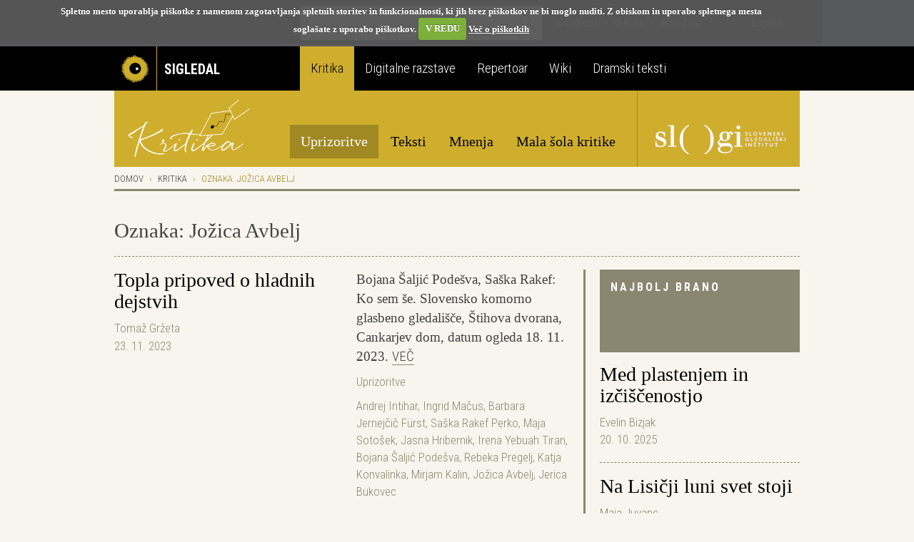

--- FILE ---
content_type: text/html; charset=utf-8
request_url: https://veza.sigledal.org/kritika/t/jozica-avbelj
body_size: 12675
content:


<!DOCTYPE html>
<html lang="sl">
    <head>
        <script src="https://cdn.userway.org/widget.js" data-account="bGxseRphwK"></script>
        <!-- Google tag (gtag.js) -->
        <script async src="https://www.googletagmanager.com/gtag/js?id=G-171R9GWK0Z"></script>
        <script>
            window.dataLayer = window.dataLayer || [];
            function gtag(){dataLayer.push(arguments);}
            gtag('js', new Date());

            gtag('config', 'G-171R9GWK0Z');
        </script>

        <meta charset="utf-8">
        <meta http-equiv="X-UA-Compatible" content="IE=edge">
        <meta name="viewport" content="width=device-width, initial-scale=1">
        <meta name="google-site-verification" content="fJy8m7TkEGuKYmpzZiIP2b6xl1C-A5rh4nvK2Kciy9o" />

        

        <title>Sigledal - kritika</title>

        <link rel="alternate" type="application/rss+xml" title="Sigledal.org - zadnje novice"  href="/rss/news"  />
        <link rel="alternate" type="application/rss+xml" title="Sigledal.org - zadnji dogodki"  href="/rss/events"  />

        <link rel="apple-touch-icon" sizes="57x57" href="//sigledal.org/apple-touch-icon-57x57.png">
        <link rel="apple-touch-icon" sizes="60x60" href="//sigledal.org/apple-touch-icon-60x60.png">
        <link rel="apple-touch-icon" sizes="72x72" href="//sigledal.org/apple-touch-icon-72x72.png">
        <link rel="apple-touch-icon" sizes="76x76" href="//sigledal.org/apple-touch-icon-76x76.png">
        <link rel="apple-touch-icon" sizes="114x114" href="//sigledal.org/apple-touch-icon-114x114.png">
        <link rel="apple-touch-icon" sizes="120x120" href="//sigledal.org/apple-touch-icon-120x120.png">
        <link rel="apple-touch-icon" sizes="144x144" href="//sigledal.org/apple-touch-icon-144x144.png">
        <link rel="apple-touch-icon" sizes="152x152" href="//sigledal.org/apple-touch-icon-152x152.png">
        <link rel="apple-touch-icon" sizes="180x180" href="//sigledal.org/apple-touch-icon-180x180.png">
        <link rel="icon" type="image/png" href="//sigledal.org/favicon-32x32.png" sizes="32x32">
        <link rel="icon" type="image/png" href="//sigledal.org/android-chrome-192x192.png" sizes="192x192">
        <link rel="icon" type="image/png" href="//sigledal.org/favicon-96x96.png" sizes="96x96">
        <link rel="icon" type="image/png" href="//sigledal.org/favicon-16x16.png" sizes="16x16">
        <link rel="manifest" href="//sigledal.org/manifest.json">
        <link rel="mask-icon" href="//sigledal.org/safari-pinned-tab.svg" color="#5bbad5">
        <link rel="shortcut icon" href="//sigledal.org/favicon.ico">
        <meta name="apple-mobile-web-app-title" content="Sigledal.org">
        <meta name="application-name" content="Sigledal.org">
        <meta name="msapplication-TileColor" content="#2d89ef">
        <meta name="msapplication-TileImage" content="//sigledal.org/mstile-144x144.png">
        <meta name="msapplication-config" content="//sigledal.org/browserconfig.xml">
        <meta name="theme-color" content="#ffffff">

        <!-- Bootstrap -->
        <!--<link href="dist/css/bootstrap.css" rel="stylesheet">-->

        
    
            <link rel="stylesheet" href="/static/public/css/bootstrap-theme.css">
        
    <link rel="stylesheet" href="/static/public/css/refleksija-theme.css">

        <link rel="stylesheet" href="/static/public/css/jasny-bootstrap.min.css">
        <link rel="stylesheet" href="/static/public/css/app.css">
        <link rel="stylesheet" href="/static/public/css/select2.min.css">
        <link rel="stylesheet" href="/static/public/css/slick.css">
        <link rel="stylesheet" href="/static/public/css/bootstrap-rating.css">
        <link rel="stylesheet" href="/static/public/sigledal-font/sigledal-font.css">
        <link rel="stylesheet" type="text/css" media="screen" href="/static/public/css/cookiecuttr.css" />
        <!--<link rel="stylesheet" href="/static/public/css/slick-theme.css"> -->
        <link href='//fonts.googleapis.com/css?family=Roboto+Condensed:300,700&subset=latin-ext' rel='stylesheet' type='text/css'>
        <!--
            @import url(//fonts.googleapis.com/css?family=Roboto+Condensed:300,700&subset=latin-ext);
            <link href='//fonts.googleapis.com/css?family=Libre+Baskerville:400,400italic&subset=latin-ext' rel='stylesheet' type='text/css'>
            @import url(//fonts.googleapis.com/css?family=Libre+Baskerville:400,400italic&subset=latin-ext);
        -->
        <!-- HTML5 shim and Respond.js for IE8 support of HTML5 elements and media queries -->
        <!-- WARNING: Respond.js doesn't work if you view the page via file:// -->
        <!--[if lt IE 9]>
          <script src="https://oss.maxcdn.com/html5shiv/3.7.2/html5shiv.min.js"></script>
          <script src="https://oss.maxcdn.com/respond/1.4.2/respond.min.js"></script>
        <![endif]-->
        <script type="text/javascript" src="/static/public/js/vendor/jquery-1.11.3.min.js"></script>
        <script src="/static/public/js/ga_event_tracker.js"></script>
        <script type="text/javascript" src="/static/public/js/jquery.cookie.js"></script>
        <script type="text/javascript" src="/static/public/js/jquery.cookiecuttr.js"></script>
        <script src="https://www.google.com/recaptcha/api.js?hl=sl" async defer></script>
    </head>
    <body>
    <div id="fb-root"></div>
    <script>
    if (jQuery.cookie('cc_cookie_accept') == "cc_cookie_accept") {
        (function(d, s, id) {
            var js, fjs = d.getElementsByTagName(s)[0];
            if (d.getElementById(id)) return;
            js = d.createElement(s); js.id = id;
            js.src = "//connect.facebook.net/en_US/sdk.js#xfbml=1&version=v2.0";
            fjs.parentNode.insertBefore(js, fjs);
        }(document, 'script', 'facebook-jssdk'));
    }
    </script>

        <div class="navbar-search hidden-xs hidden-sm">
            <div class="container search">
                <div class="row">
                    <div class="col-md-8"></div>
                    <div class="col-md-12 search-container">
                        <form role="search" method="get" action="/iskanje">
                            <div class="form-group has-feedback">
                                <input type="text" name="q" value="" class="form-control search-form" placeholder="Iskanje" autocomplete="off">
                                <span class="icon icon-search form-control-feedback"> </span>
                            </div>
                        </form>
                    </div>
                    <div class="col-md-12">
                        <ul class="list-inline">
                            
                            <li><a href="/o-sigledal/" class="after">O Sigledal</a></li>
                            
<li><a href="/o-kritiki/" class="after">O Kritiki</a></li>

                            <li><a href="/novi-zato/">Novi Zato.</a></li>
                            <!--<li><a href="#">Partnerji</a></li>-->
                            <li class="pull-right"><a href="/locale/en">English</a></li>
                            
                        </ul>
                    </div>
                </div>
            </div>
        </div>

        <nav class="navbar navbar-default" role="navigation">
            <div class="navbg">
                <div class="container mainnav">
                    <!-- Brand and toggle get grouped for better mobile display -->
                    <div class="navbar-header">
                        <button type="button" class="navbar-toggle" data-toggle="offcanvas" data-target="#off-canvas-menu" data-canvas="body">
                            <span class="sr-only">Toggle navigation</span>
                            <span class="icon icon-menu"> </span>
                        </button>
                        
                        <a class="navbar-brand" href="/">
                        
                            <span class="pull-left logo"></span>
                            <strong class="hidden-xs">Sigledal</strong> <span class="long-description hidden-xs"><br>portal slovenskega gledališča</span>
                        </a>
                    </div>

                    <!-- Collect the nav links, forms, and other content for toggling -->
                    <!-- <div class="collapse navbar-collapse" id="bs-example-navbar-collapse-1"> -->
                        <ul class="nav navbar-nav hidden-xs hidden-sm">
                            
                            
    <li class="navbar-refleksija active"><a href="/kritika" data-template="<div class='popover popover-refleksija' role='tooltip'><div class='arrow'></div><div class='popover-content'></div></div>" data-container="body" data-toggle="popover" data-trigger="hover" data-placement="bottom" data-content="V sklopu Kritika objavljamo kritiške zapise, mnenja in premišljevanja slovenske uprizoritvene umetnosti. Portal je uredniško voden in v produkciji SLOGI.">Kritika</a></li>

                            <li class="navbar-dz"><a href="//repertoar.sigledal.org/razstave" data-template="<div class='popover popover-dz' role='tooltip'><div class='arrow'></div><div class='popover-content'></div></div>" data-container="body" data-toggle="popover" data-trigger="hover" data-placement="bottom" data-content="V sklopu Digitalne razstave so gradiva (fotografije, članki, kostumske in scenske skice, gledališki listi, odmevi, video in avdio odlomki) na osnovi avtorskega izbora kuratorja postavljena v različne tematske zgodbe in kontekste.">Digitalne razstave</a></li>
                            <li class="navbar-repertoar"><a href="//repertoar.sigledal.org" data-template="<div class='popover popover-repertoar' role='tooltip'><div class='arrow'></div><div class='popover-content'></div></div>" data-container="body" data-toggle="popover" data-trigger="hover" data-placement="bottom" data-content="V sklopu Repertoar je mogoče brskati po podatkih o preteklih produkcijah slovenskega profesionalnega in polprofesionalnega gledališča.">Repertoar</a></li>
                            <li class="navbar-wiki"><a href="//sigledal.org/geslo" data-template="<div class='popover popover-wiki' role='tooltip'><div class='arrow'></div><div class='popover-content'></div></div>" data-container="body" data-toggle="popover" data-trigger="hover" data-placement="bottom" data-content="Sklop Wiki je spletna enciklopedija slovenskega gledališča, ki jo gradijo gledališki ustvarjalci, raziskovalci in tudi publika.">Wiki</a></li>
                            <li class="navbar-teksti"><a href="//teksti.sigledal.org" data-template="<div class='popover popover-teksti' role='tooltip'><div class='arrow'></div><div class='popover-content'></div></div>" data-container="body" data-toggle="popover" data-trigger="hover" data-placement="bottom" data-content="Iskalnik po bazi slovenskih tekstov. Iščete lahko po avtorju, naslovu, številu vlog, zvrstnih oznakah, ključnih besedah idr.">Dramski teksti</a></li>
                            
                        </ul>
                        <!-- <ul class="nav navbar-nav navbar-right hidden-xs hidden-sm">
                            
                            <li><a href="https://www.gov.si/drzavni-organi/ministrstva/ministrstvo-za-kulturo/" target="_blank"><img src="/static/public/images/mzk.sl.png" alt="MZK" title="MZK"></a></li>
                            
                        </ul> -->
                    <!-- </div><!-- /.navbar-collapse -->
                </div><!-- /.container-fluid -->
            </div>
            <div class="container subnav hidden-xs hidden-sm">
                <div class="navspacer"></div>
                <div class="row">
                    <div class="col-md-32">
                        
                        
    
<ul class="nav nav-pills pull-left">
    <li role="presentation" class="site-name">
        <a href="/kritika" title="Kritika">
            <img src="/static/public/images/kritika_170x80.png" alt="Kritika">
        </a>
    </li>
</ul>
<ul class="nav nav-pills pull-right reflection-categories">
    <li role="presentation" class="active"><a href="/kritika">Uprizoritve</a></li>

    <li role="presentation"><a href="/kritika/k/kritika-dramskih-tekstov-r">Teksti</a></li>

    <li role="presentation"><a href="/kritika/k/mnenja-r">Mnenja</a></li>

    <li role="presentation"><a href="/kritika/k/mala-sola-kritike-r">Mala šola kritike</a></li>

    <li role="presentation" class="slogi-logo">
        <a href="//www.slogi.si/" title="Slovenski gledališki inštitut" target="_blank"><img class="img-responsive" src="/static/public/images/slogi_k.png"></a>
    </li>
</ul>

                        
                    </div>
                </div>
            </div>
        </nav>

        <nav class="navmenu navmenu-default hidden-md hidden-lg secondary-mobile" role="navigation">
            <ul class="nav navmenu-nav">
                <li class="dropdown">
                    <a href="#" class="dropdown-toggle" data-toggle="dropdown">
    
        Kritika
    
<span class="icon icon-angle-down pull-right"> </span><span class="icon icon-angle-up pull-right"> </span><div class="clearfix"></div></a>
                    
    

<span class="slogi-logo-m">
    <a href="//www.slogi.si/" title="Slovenski gledališki inštitut" target="_blank"><img class="img-responsive" src="/static/public/images/slogi_k_m.png"></a>
</span>

<ul class="dropdown-menu navmenu-nav" role="menu">
    <li role="presentation" class="active"><a href="/kritika">Uprizoritve </a></li>

    <li role="presentation"><a href="/kritika/k/kritika-dramskih-tekstov-r">Teksti</a></li>

    <li role="presentation"><a href="/kritika/k/mnenja-r">Mnenja</a></li>

    <li role="presentation"><a href="/kritika/k/mala-sola-kritike-r">Mala šola kritike</a></li>

</ul>

                </li>
            </ul>
        </nav>
        <nav id="off-canvas-menu" class="navmenu navmenu-default navmenu-fixed-right offcanvas" role="navigation" style="background: #000;">
            <ul class="nav navmenu-nav top-nav">
                <li>
                    
                    <a href="/locale/en">English</a>
                    
                </li>
                <li class="offcanvas-search">
                    <form role="search" method="get" action="/iskanje">
                        <div class="form-group has-feedback">
                            <input type="text" name="q" value="" class="form-control search-form" placeholder="Iskanje" autocomplete="off">
                            <span class="icon icon-search form-control-feedback"> </span>
                        </div>
                    </form>
                </li>
                
                <li><a href="/o-sigledal/" class="after">O Sigledal</a></li>
                
<li><a href="/o-kritiki/" class="after">O Kritiki</a></li>

                <li><a href="/novi-zato/" class="after">Novi Zato.</a></li>
                <!--<li><a href="#">Partnerji</a></li>-->
                
            </ul>
            <a class="navmenu-brand" href="/">Sigledal</a>
            <ul class="nav navmenu-nav main-nav">
                
                
    <li class="navbar-refleksija active"><a href="/kritika">Kritika</a></li>

                <li class="navbar-dz"><a href="//repertoar.sigledal.org/razstave">Digitalne razstave</a></li>
                <li class="navbar-repertoar"><a href="//repertoar.sigledal.org">Repertoar</a></li>
                <li class="navbar-wiki"><a href="//sigledal.org/geslo">Wiki</a></li>
                <li class="navbar-teksti"><a href="//teksti.sigledal.org">Dramski teksti</a></li>
                
            </ul>
        </nav>

        
    <div class="container main-content">
        <div class="row hidden-xs hidden-sm">
            
<ol class="breadcrumb">
    <li><a href="/">Domov</a></li>
    <li><a href="/kritika">Kritika</a></li>
    <li class="active">Oznaka: Jožica Avbelj</li>
</ol>

        </div>

        
<div class="row margin-md">
    <div class="col-md-32 reset-left-0 reset-right-0">
        <h1 class="page-title">Oznaka: Jožica Avbelj</h1>
        <div class="spacer"></div>
    </div>
</div>


        <div class="row">
            <div class="col-md-10 col-md-push-22 reset-right-0 sidebar-area">
                

<div class="panel panel-default reset-bottom-0">
    <div class="panel-heading big-heading">
        <h3 class="panel-title uc">Najbolj brano</h3>
    </div>
    <div class="panel-body">
        

<div class="list-group">
    
    <div class="list-group-item reset-all">
        <div class="list-group-item-heading"><h2 class="title-heading"><a href="/kritika/med-plastenjem-in-izciscenostjo-r">Med plastenjem in izčiščenostjo</a></h2></div>
        <span class="list-group-item-text">
            <span class="author-date">
                
                <a href="/kritika/a/evelin" title="Evelin Bizjak">Evelin Bizjak</a>
                
                <br>
                20. 10. 2025
            </span>
        </span>
        <div class="spacer"></div>
    </div>
    
    <div class="list-group-item reset-all">
        <div class="list-group-item-heading"><h2 class="title-heading"><a href="/kritika/na-lisicji-luni-svet-stoji-r">Na Lisičji luni svet stoji</a></h2></div>
        <span class="list-group-item-text">
            <span class="author-date">
                
                <a href="/kritika/a/maia" title="Maia Juvanc">Maia Juvanc</a>
                
                <br>
                25. 9. 2025
            </span>
        </span>
        <div class="spacer"></div>
    </div>
    
    <div class="list-group-item reset-all">
        <div class="list-group-item-heading"><h2 class="title-heading"><a href="/kritika/sijajnost-rossinijevega-belcanta-je-lahko-se-kaj-boljsega-r">Sijajnost Rossinijevega belcanta – je lahko še kaj boljšega?</a></h2></div>
        <span class="list-group-item-text">
            <span class="author-date">
                
                <a href="/kritika/a/maia" title="Maia Juvanc">Maia Juvanc</a>
                
                <br>
                27. 10. 2025
            </span>
        </span>
        <div class="spacer"></div>
    </div>
    
    <div class="list-group-item reset-all">
        <div class="list-group-item-heading"><h2 class="title-heading"><a href="/kritika/biti-idealistka-v-tem-svetu-pomeni-norost-r">Biti idealistka v tem svetu pomeni norost</a></h2></div>
        <span class="list-group-item-text">
            <span class="author-date">
                
                <a href="/kritika/a/ana-2" title="Ana Lorger">Ana Lorger</a>
                
                <br>
                18. 9. 2025
            </span>
        </span>
        <div class="spacer"></div>
    </div>
    
    <div class="list-group-item reset-all">
        <div class="list-group-item-heading"><h2 class="title-heading"><a href="/kritika/pogumno-feministicna-sodobna-opera-r">Pogumno feministična sodobna opera</a></h2></div>
        <span class="list-group-item-text">
            <span class="author-date">
                
                <a href="/kritika/a/maia" title="Maia Juvanc">Maia Juvanc</a>
                
                <br>
                2. 10. 2025
            </span>
        </span>
        <div class="spacer"></div>
    </div>
    
</div>

    </div>
</div>



            </div>
            <div class="col-md-22 col-md-pull-10 right-border reset-left-0 main-area">
                
    





    

    <div class="row">
        <div class="col-sm-16">
            <h2 class="title-heading"><a href="/kritika/topla-pripoved-o-hladnih-dejstvih-r">Topla pripoved o hladnih dejstvih</a></h2>
            <span class="author-date">
                
                <a href="/kritika/a/tomaz" title="Tomaž Gržeta">Tomaž Gržeta</a>
                
                <br>
                23. 11. 2023
            </span>
        </div>
        <div class="col-sm-16">
            <p>Bojana Šaljić Podešva, Saška Rakef: Ko sem še. Slovensko komorno glasbeno gledališče, Štihova dvorana, Cankarjev dom, datum ogleda 18. 11. 2023. <a class="more-link" href="/kritika/topla-pripoved-o-hladnih-dejstvih-r">Več</a></p>
            <p class="extra-data">
                <a href="/kritika/k/kritika-r" title="Uprizoritve">Uprizoritve</a>
            </p>
            <p class="extra-data">
                <a href="/kritika/t/andrej-intihar" title="Andrej Intihar">Andrej Intihar</a>, <a href="/kritika/t/ingrid-ma%C4%8Dus" title="Ingrid Mačus">Ingrid Mačus</a>, <a href="/kritika/t/barbara-jernej%C4%8Di%C4%8D-f%C3%BCrst" title="Barbara Jernejčič Fürst">Barbara Jernejčič Fürst</a>, <a href="/kritika/t/sa%C5%A1ka-rakef-perko" title="Saška Rakef Perko">Saška Rakef Perko</a>, <a href="/kritika/t/maja-soto%C5%A1ek" title="Maja Sotošek">Maja Sotošek</a>, <a href="/kritika/t/jasna-hribernik" title="Jasna Hribernik">Jasna Hribernik</a>, <a href="/kritika/t/irena-yebuah-tiran" title="Irena Yebuah Tiran">Irena Yebuah Tiran</a>, <a href="/kritika/t/bojana-saljic-podesva_1" title="Bojana Šaljić Podešva">Bojana Šaljić Podešva</a>, <a href="/kritika/t/rebeka-pregelj" title="Rebeka Pregelj">Rebeka Pregelj</a>, <a href="/kritika/t/katja-konvalinka" title="Katja Konvalinka">Katja Konvalinka</a>, <a href="/kritika/t/mirjam-kalin" title="Mirjam Kalin">Mirjam Kalin</a>, <a href="/kritika/t/jozica-avbelj" title="Jožica Avbelj">Jožica Avbelj</a>, <a href="/kritika/t/jerica-bukovec" title="Jerica Bukovec">Jerica Bukovec</a>
            </p>
        </div>
    </div>



    
    <div class="spacer"></div>
    

    <div class="row">
        <div class="col-sm-16">
            <h2 class="title-heading"><a href="/kritika/kdo-ustvarja-zgodovino-r">Kdo ustvarja zgodovino?</a></h2>
            <span class="author-date">
                
                <a href="/kritika/a/nika-2" title="Nika Arhar">Nika Arhar</a>
                
                <br>
                26. 10. 2023
            </span>
        </div>
        <div class="col-sm-16">
            <p>Amazonke. Lutkovno gledališče Ljubljana, koprodukcija z Gledališčem za otroke Kragujevac (Srbija), 12. in 14. 10. 2023, datum ogleda 12. 10. <a class="more-link" href="/kritika/kdo-ustvarja-zgodovino-r">Več</a></p>
            <p class="extra-data">
                <a href="/kritika/k/kritika-r" title="Uprizoritve">Uprizoritve</a>
            </p>
            <p class="extra-data">
                <a href="/kritika/t/darjan-mihajlovic-cerar" title="Darjan Mihajlović Cerar">Darjan Mihajlović Cerar</a>, <a href="/kritika/t/asja-kahrimanovic-babnik" title="Asja Kahrimanović Babnik">Asja Kahrimanović Babnik</a>, <a href="/kritika/t/david-andrej-francky" title="David Andrej Francky">David Andrej Francky</a>, <a href="/kritika/t/j%C3%BAlia-s%C3%A1ndor" title="Júlia Sándor">Júlia Sándor</a>, <a href="/kritika/t/ivana-pinteri%C4%8D" title="Ivana Pinterič">Ivana Pinterič</a>, <a href="/kritika/t/zala-ana-stiglic" title="Zala Ana Štiglic">Zala Ana Štiglic</a>, <a href="/kritika/t/jasa-koceli" title="Jaša Koceli">Jaša Koceli</a>, <a href="/kritika/t/branka-pavli%C4%8D-gu%C4%8Dek" title="Branka Pavlič Guček">Branka Pavlič Guček</a>, <a href="/kritika/t/anna-katarina-vavti" title="Anna Katarina Vavti">Anna Katarina Vavti</a>, <a href="/kritika/t/tajda-podobnik" title="Tajda Podobnik">Tajda Podobnik</a>, <a href="/kritika/t/miha-petric" title="Miha Petric">Miha Petric</a>, <a href="/kritika/t/jozica-avbelj" title="Jožica Avbelj">Jožica Avbelj</a>
            </p>
        </div>
    </div>



    
    <div class="spacer"></div>
    

    <div class="row">
        <div class="col-sm-16">
            <h2 class="title-heading"><a href="/kritika/zenske-izpraznjenosti-r">Ženske izpraznjenosti</a></h2>
            <span class="author-date">
                
                <a href="/kritika/a/ana-2" title="Ana Lorger">Ana Lorger</a>
                
                <br>
                3. 1. 2022
            </span>
        </div>
        <div class="col-sm-16">
            <p>Dragan Živadinov: PRAZNOTE::G-O. Zavod Delak, premiera 29. 12. 2021, ogled 30. 12. 2021, osmo/za. <a class="more-link" href="/kritika/zenske-izpraznjenosti-r">Več</a></p>
            <p class="extra-data">
                <a href="/kritika/k/kritika-r" title="Uprizoritve">Uprizoritve</a>
            </p>
            <p class="extra-data">
                <a href="/kritika/t/miranda-trnjanin" title="Miranda Trnjanin">Miranda Trnjanin</a>, <a href="/kritika/t/timotej-novakovic" title="Timotej Novaković">Timotej Novaković</a>, <a href="/kritika/t/jozica-avbelj" title="Jožica Avbelj">Jožica Avbelj</a>
            </p>
        </div>
    </div>



    
    <div class="spacer"></div>
    

    <div class="row">
        <div class="col-sm-16">
            <h2 class="title-heading"><a href="/kritika/odbleski-igralkine-notranje-slojevitosti-r">Odbleski igralkine notranje slojevitosti</a></h2>
            <span class="author-date">
                
                <a href="/kritika/a/evelin" title="Evelin Bizjak">Evelin Bizjak</a>
                
                <br>
                27. 10. 2021
            </span>
        </div>
        <div class="col-sm-16">
            <p>Jaka Smerkolj Simoneti: LE EN SMARAGD. Mestno gledališče ljubljansko, 20. 10. 2021. <a class="more-link" href="/kritika/odbleski-igralkine-notranje-slojevitosti-r">Več</a></p>
            <p class="extra-data">
                <a href="/kritika/k/kritika-r" title="Uprizoritve">Uprizoritve</a>
            </p>
            <p class="extra-data">
                <a href="/kritika/t/jozica-avbelj" title="Jožica Avbelj">Jožica Avbelj</a>, <a href="/kritika/t/sandi-jesenik" title="Sandi Jesenik">Sandi Jesenik</a>, <a href="/kritika/t/niko-novak" title="Niko Novak">Niko Novak</a>, <a href="/kritika/t/jana-menger" title="Jana Menger">Jana Menger</a>
            </p>
        </div>
    </div>



    <div class="spacer"></div>





            </div>
        </div>
    </div>


        
        <div class="newsletter">
            <div class="container">
                <div class="row">
                    <div class="col-md-32">
                        <form class="form-horizontal" id="newsletter-form" method="get" action="/newsletter/subscribe">
                            <div class="form-group">
                                <label class="col-md-8 col-sm-9 control-label uc" for="newsletter">Naročite e-novičnik</label>
                                <div class="col-md-14 col-sm-10 col-xs-24 newsletter-input">
                                    <input type="text" class="form-control" name="email" id="newsletter" placeholder="Vpišite svoj e-naslov">
                                    <div id="newsletter-message"></div>
                                </div>
                                <div class="col-md-6 col-sm-8 col-xs-24" style="padding:0">
                                    <div class="g-recaptcha" data-theme="dark" data-sitekey="6LfEABMUAAAAAMK_qDRHOTY9NcVbnKEXJXwhTPEe"></div>
                                </div>
                                <div class="col-md-4 col-sm-5 col-xs-8 button-wrap">
                                    <button type="submit" class="btn btn-primary uc">Naroči</button>
                                </div>
                            </div>
                        </form>
                    </div>
                </div>
            </div>
        </div>
        


        
        <div class="latest-news footer-row">
            <div class="container">
                <div class="row">
                    <div class="col-md-12 col-md-offset-10 col-sm-17 col-sm-offset-8 hidden-xs">
                        <h3 class="uc">Zadnje spremembe na portalu</h3>
                    </div>
                </div>
                <div class="row current-news-row">
                    <div class="dividing-line"></div>
                    <div class="col-md-32 current-news">

                    </div>
                </div>
            </div>
        </div>
        

        <div class="footer footer-row">
            <div class="container">
                <div class="row credits nomargin-xs">
                    
    Sofinanciranje portala SiGledal: <a href="https://www.slogi.si/" title="Slovenski gledališki inštitut" target="blank">Slovenski gledališki inštitut</a>, zanj Gašper Troha | 
    ISSN: 1855-9662 |
    &copy; Tamara Matevc, Gregor Matevc in Samo M. Strelec 2007 |
    Nosilec portala Kritika je Slovenski gledališki inštitut |
    Uredniški odbor: dr. Zala Dobovšek (glavna in odgovorna urednica), dr. Gašper Troha, Rok Bozovičar, Vilma Štritof |
    Stik: kritika at slogi.si |
    Oblikovanje: <a href="//www.kontrastika.si/" title="Kontrastika" target="blank">Kontrastika</a> |
    
    <a href="/o-piskotkih/" title="O piškotkih">O piškotkih</a> |
    <a href="/politika-zasebnosti/" title="Politika zasebnosti">Politika zasebnosti</a> |
    <a href="/pravno-obvestilo/" title="Pravno obvestilo">Pravno obvestilo</a> |
    <a href="/o-kritiki/">O Kritiki</a>
    

                </div>
                <div class="row nomargin-xs">
                    <div class="dividing-line"></div>
                    <div class="col-md-16 reset-all">
                        <div class="pull-left social">
                            <span class="uc hidden-xs">Sodelujte z nami | </span>
                            <span><a href="javascript:linkTo_UnCryptMailto('nbjmup;tjhmfebmAhnbjm/dpn');">Imam vsebinski predlog</a></span> |
                            <span><a href="javascript:linkTo_UnCryptMailto('nbjmup;tjhmfebmAhnbjm/dpn');">Prijavi napako</a></span>
                        </div>
                    </div>
                    <div class="col-md-16 reset-all">
                        <div class="social pull-right">
                            <!--<span class="uc hidden-xs hidden-sm">Obiščite tudi</span>
                            <a href="//ifigenija.si/" title="Ifigenija" target="_blank">
                                <img src="/static/public/images/ifigenija.png" alt="Ifigenija">
                            </a>-->
                            <span class="uc br hidden-xs hidden-sm">Sledite nam</span>
                            
    <a href="https://www.facebook.com/SiGledal/" title="Facebook" target="_blank"><span class="br icon icon-facebook"> </span></a>
    <a href="https://twitter.com/sigledal" title="Twitter" target="_blank"><span class="icon icon-twitter"> </span></a>

                        </div>
                    </div>
                    <div class="clearfix"></div>
                </div>
            </div>
        </div>

        
    
        <!-- jQuery (necessary for Bootstrap's JavaScript plugins) -->
        <script type="text/javascript" src="//code.jquery.com/ui/1.11.4/jquery-ui.min.js"></script>
        <script type="text/javascript" src="/static/public/js/slick.min.js"></script>
        <!-- Include all compiled plugins (below), or include individual files as needed -->
        <script src="/static/public/js/bootstrap.min.js"></script>
        <script src="/static/public/js/jasny-bootstrap.min.js"></script>
        <script src="/static/public/js/select2.min.js"></script>
        <script src="/static/public/js/bootstrap-rating.js"></script>
        <script src="/static/public/js/bootstrap-typeahead.min.js"></script>
        <script src="/static/public/js/jquery.form.js"></script>
        <script src="/static/public/js/jquery-validation/jquery.validate.min.js"></script>
        <script src="/static/public/js/jquery-validation/localization/messages_si.js"></script>
        <script type='text/javascript' src='//cdn.jsdelivr.net/jquery.marquee/1.3.1/jquery.marquee.min.js'></script>
        <script src="//cdnjs.cloudflare.com/ajax/libs/bootbox.js/4.4.0/bootbox.min.js"></script>
        <script type="text/javascript" src="//platform.twitter.com/widgets.js"></script>
        <script type="text/javascript">
        function doNavbarToggle() {
            return $('.navbar-search').is(':visible');
        }
        function formatSelection(data) {
            if (!data.id) {
                return data.text;
            }
            return $('<div class="selected-filter">' + data.text + '</div>');
        }
        function UnCryptMailto( s )
        {
            var n = 0;
            var r = "";
            for( var i = 0; i < s.length; i++)
            {
                n = s.charCodeAt( i );
                if( n >= 8364 )
                {
                    n = 128;
                }
                r += String.fromCharCode( n - 1 );
            }
            return r;
        }

        function linkTo_UnCryptMailto( s )
        {
            location.href=UnCryptMailto( s );
        }
        function toggleNavbar() {
            if (doNavbarToggle()) {
                var scroll = $(document).scrollTop() || $(document).offset();
                if (scroll > 67) {
                    if (!$('nav.navbar').hasClass('navbar-fixed-top')) {
                        $('nav.navbar').addClass('navbar-fixed-top');
                        $('.main-content').css('margin-top', 140);
                    }
                } else if (scroll <= 67) {
                    if ($('nav.navbar').hasClass('navbar-fixed-top')) {
                        $('nav.navbar').removeClass('navbar-fixed-top');
                        $('.main-content').css('margin-top', 0);
                    }
                }
            }
        }
        function toggleOnStagesDetail() {
            $('.info-holder').mouseover(function() {
                var details = $(this).find('.play-info');
                var margin = details.height() + 20;
                details.css('margin-top', '-' + margin + 'px');
                details.show();

            });
            $('.info-holder').mouseout(function() {
                $(this).find('.play-info').hide();
            });
        }

        $('.search-form').typeahead({
            items: 20,
            onSelect: function(item) {
                if(item.value.substring(0, 7) == 'http://') {
                    window.location.href=item.value;
                } else {
                    $('.search-form').val('');
                    window.location.href='/iskanje?q=' + item.value;
                }
                return false;
            },
            ajax: {
                url: "/solr-suggest",
                triggerLength: 2,
            }
        });

        $(".search-form").data("typeahead").render = function (items) {
            var that = this, display, isString = typeof that.options.displayField === 'string';

            items = $(items).map(function (i, item) {
                if (typeof item === 'object') {
                    display = isString ? item[that.options.displayField] : that.options.displayField(item);
                    i = $(that.options.item).attr('data-value', item[that.options.valueField]);
                } else {
                    display = item;
                    i = $(that.options.item).attr('data-value', item);
                }
                i.attr('class', item['classname'] + '-typeahead');
                i.find('a').html(that.highlighter(display));
                return i[0];
            });

            items.first().addClass('active');

            this.$menu.html(items);
            return this;
        }

        var resetCommentForm = function() {
            $('#id_name').val('');
            $('#id_comment').val('');
            $('#id_captcha_1').val('');
            $.getJSON('/captcha/refresh/', {}, function(json) {
                $('#id_captcha_0').val(json.key);
                $('img.captcha').attr('src', json.image_url);
            });
        }

        $(function() {

            $.cookieCuttr({
                cookieDomain: 'sigledal.org',
                cookieCutter: true,
                cookieDisable: '#facebook-page,.social',
                cookieAcceptButtonText:'V REDU',
                cookieMessage:'Spletno mesto uporablja piškotke z namenom zagotavljanja spletnih storitev in funkcionalnosti, ki jih brez piškotkov ne bi moglo nuditi. Z obiskom in uporabo spletnega mesta soglašate z uporabo piškotkov.',
                cookieAnalyticsMessage:'Spletno mesto uporablja piškotke z namenom zagotavljanja spletnih storitev in funkcionalnosti, ki jih brez piškotkov ne bi moglo nuditi. Z obiskom in uporabo spletnega mesta soglašate z uporabo piškotkov.',
                cookieWhatAreLinkText:'Več o piškotkih' ,
                cookieWhatAreTheyLink:  '//www.veza.sigledal.org/o-piskotkih',
                cookieErrorMessage:'Funkcionalnost na tem mestu mora za svoje delovanje namestiti piškotke, zato je trenutno onemogočena. Če jo želite omogočiti, sprejmite piškotke.'
            });

            $('#newsletter-form').ajaxForm({
                beforeSubmit : function (formData, jqForm, options)
                {
                    $('#newsletter-message').addClass('success').text('Prijava poteka ...').show();
                    return $('#newsletter-form').valid();
                },
                success: function(responseText, statusText, xhr, $form) {
                    $('#newsletter').val('');
                    $('#newsletter-message').val('').removeClass('error success').addClass(responseText.type).text(responseText.response).show('slow').delay(3000).hide('slow');
                },
                dataType: 'jsonp'
            });
            $('#newsletter-form').validate({
                rules : {
                    "email": {email: true}
                },
                errorPlacement: function(error, element) {
                    $('#newsletter-message').val('').removeClass('error success').addClass('error').text(error.text()).show('slow').delay(3000).hide('slow');
                },
                errorClass: "has-error",
                onsubmit: false
            });

            $('#newsletter-form button').on('click', function() {
                bootbox.confirm({
                    message: "<p>Prijavili se boste na SiGledalov e-novičnik. Enkrat, izjemoma dvakrat tedensko lahko pričakujete e-novičnik, v katerem vas bomo obveščali o premierah na slovenskih odrih in drugih novicah iz gledališkega sveta. V času novoletnih praznikov pa vam bomo zaželeli zdravja in uspeha. To je vse, s čimer bomo polnili vaše elektronske poštne predale.</p><p>Vaše elektronske naslove skrbno varujemo in jih z nikomer ne delimo, prav tako tudi ne informacij o vašem imenu in priimku. Drugih vaših podatkov nimamo in ne hranimo.</p><p>&nbsp;</p><p>Prijazen pozdrav, ekipa <strong>SiGledal</strong>.</p>",
                    buttons: {
                        confirm: {
                            label: '<i class="icon icon-check"></i> Da, želim se prijaviti.',
                            className: 'btn-success'
                        },
                        cancel: {
                            label: 'Ne, preklicujem prijavo.',
                            className: 'btn-default'
                        }
                    },
                    callback: function (result) {
                        if(result) {
                            $('#newsletter-form').submit();
                        } else {
                            $('#newsletter').val('');
                        }
                    }
                });
                return false;
            });

            $('.comment-form').ajaxForm({
                beforeSubmit : function (formData, jqForm, options)
                {
                    return $('.comment-form').valid();
                },

                success: function(responseText, statusText, xhr, $form) {
                    var comment = responseText;
                    if(typeof comment.error != 'undefined') {
                        if(typeof comment.error == 'object') {
                            for(var property in comment.error) {
                                $('.' + property + '_field').addClass('has-error');
                                $('.' + property + '_error').text(comment.error[property][0]['message']);
                            }
                        } else {
                            $('.error-message').html(comment.error);
                            $('.form-error').removeClass('hidden');
                        }
                    } else {
                        var item = $('<span/>').addClass('list-group-item reset-left-0');

                        var title = $('<strong/>').addClass('list-group-item-heading').attr('id', 'c' + comment.id).html(comment.name);
                        item.append(title);

                        var body = $('<p/>').addClass('list-group-item-text').html(comment.comment);
                        var date = $('<span/>').html(comment.submit_date + ' (pravkar)');
                        body.append(date);
                        item.append(body);
                        item.hide();
                        $('.comment-panel').removeClass('hidden');
                        $('#comments').append(item);
                        item.show('slow');
                        item.css('display', 'block');
                        resetCommentForm();
                    }
                },

                dataType: 'json'
            });

            $('.comment-form').validate({
                rules : {
                    "name" : "required",
                    "comment" : "required",
                    "captcha_1" : "required",
                },
                errorPlacement: function(error, element) {
                    error.appendTo( element.parent().find(".error_label") );
                },
                errorClass: "has-error",
                onsubmit: false
            });

            toggleNavbar();
            toggleOnStagesDetail();
            $('[data-toggle="popover"]').popover();

            $('.slick-teaser .item-content').html($('.slick-teaser-content-0').html());
            $('.exposed-slideshow').on('beforeChange', function(event, slick, currentSlide, nextSlide){
                $('.slick-teaser .item-content').html($('.slick-teaser-content-' + nextSlide).html());

                var slideNum = parseInt($('.slick-dots li.slick-active + li a').text());
                if(slideNum > 7) {
                    var offset = (slideNum - 7) * 30;
                    $('.slick-dots li').css('right', offset + 'px');
                } else {
                    $('.slick-dots li').css('right', 0);
                }
            });

            $('.exposed-slideshow').slick({
                infinite: true,
                lazyLoad: 'ondemand',
                centerMode: true,
                dots: true,
                speed: 750,
                cssEase: 'linear',
                customPaging: function(slider, i) {
                    return '<a href="#" data-role="none">' + (i + 1) + '</a>'
                },
                appendDots: $('.slick-pager'),
                prevArrow: '<a href="#" data-role="none" class="slick-prev hidden-xs" onclick="return false;"><span class="icon icon-angle-left" aria-hidden="true"> </span></a>',
                nextArrow: '<a href="#" data-role="none" class="slick-next hidden-xs" onclick="return false;"><span class="icon icon-angle-right" aria-hidden="true"> </span></a>',
                slidesToShow: 3,
                variableWidth: true,
                autoplay: true,
                autoplaySpeed: 5000,
              });

            $.getJSON(
                '//veza.sigledal.org/feed/sigledal-latest?callback=?',
                function(data) {
                    $('.current-news').html(data.content);
                    $('#aggregator-slideshow').marquee({
                        pauseOnHover: true,
                        duration: 20000
                    });
                }
            );
        });
        $(window).scroll(function() {
            toggleNavbar();
        });
        </script>
        
    <script src="/static/el-pagination/js/el-pagination.js"></script>
    <script src="/static/public/js/bootstrap-typeahead.min.js"></script>

    <script>
        $.endlessPaginate({
            paginateOnScroll: true,
            paginateOnScrollChunkSize: 3,
            paginateOnScrollMargin: 300
        });
    </script>

        <script>
        $(function() {
            $('.select2-selection__arrow').html('<span class="icon icon-angle-down"> </span>');
        });
        </script>
		<script>
		    (function(i,s,o,g,r,a,m){i['GoogleAnalyticsObject']=r;i[r]=i[r]||function(){
		    (i[r].q=i[r].q||[]).push(arguments)},i[r].l=1*new Date();a=s.createElement(o),
		    m=s.getElementsByTagName(o)[0];a.async=1;a.src=g;m.parentNode.insertBefore(a,m)
		    })(window,document,'script','//www.google-analytics.com/analytics.js','ga');

		    ga('create', 'UA-2723819-1', 'auto');
		    ga('send', 'pageview');
		</script>
    </body>
</html>

--- FILE ---
content_type: text/html; charset=utf-8
request_url: https://www.google.com/recaptcha/api2/anchor?ar=1&k=6LfEABMUAAAAAMK_qDRHOTY9NcVbnKEXJXwhTPEe&co=aHR0cHM6Ly92ZXphLnNpZ2xlZGFsLm9yZzo0NDM.&hl=sl&v=naPR4A6FAh-yZLuCX253WaZq&theme=dark&size=normal&anchor-ms=20000&execute-ms=15000&cb=pugxjascoj3y
body_size: 45870
content:
<!DOCTYPE HTML><html dir="ltr" lang="sl"><head><meta http-equiv="Content-Type" content="text/html; charset=UTF-8">
<meta http-equiv="X-UA-Compatible" content="IE=edge">
<title>reCAPTCHA</title>
<style type="text/css">
/* cyrillic-ext */
@font-face {
  font-family: 'Roboto';
  font-style: normal;
  font-weight: 400;
  src: url(//fonts.gstatic.com/s/roboto/v18/KFOmCnqEu92Fr1Mu72xKKTU1Kvnz.woff2) format('woff2');
  unicode-range: U+0460-052F, U+1C80-1C8A, U+20B4, U+2DE0-2DFF, U+A640-A69F, U+FE2E-FE2F;
}
/* cyrillic */
@font-face {
  font-family: 'Roboto';
  font-style: normal;
  font-weight: 400;
  src: url(//fonts.gstatic.com/s/roboto/v18/KFOmCnqEu92Fr1Mu5mxKKTU1Kvnz.woff2) format('woff2');
  unicode-range: U+0301, U+0400-045F, U+0490-0491, U+04B0-04B1, U+2116;
}
/* greek-ext */
@font-face {
  font-family: 'Roboto';
  font-style: normal;
  font-weight: 400;
  src: url(//fonts.gstatic.com/s/roboto/v18/KFOmCnqEu92Fr1Mu7mxKKTU1Kvnz.woff2) format('woff2');
  unicode-range: U+1F00-1FFF;
}
/* greek */
@font-face {
  font-family: 'Roboto';
  font-style: normal;
  font-weight: 400;
  src: url(//fonts.gstatic.com/s/roboto/v18/KFOmCnqEu92Fr1Mu4WxKKTU1Kvnz.woff2) format('woff2');
  unicode-range: U+0370-0377, U+037A-037F, U+0384-038A, U+038C, U+038E-03A1, U+03A3-03FF;
}
/* vietnamese */
@font-face {
  font-family: 'Roboto';
  font-style: normal;
  font-weight: 400;
  src: url(//fonts.gstatic.com/s/roboto/v18/KFOmCnqEu92Fr1Mu7WxKKTU1Kvnz.woff2) format('woff2');
  unicode-range: U+0102-0103, U+0110-0111, U+0128-0129, U+0168-0169, U+01A0-01A1, U+01AF-01B0, U+0300-0301, U+0303-0304, U+0308-0309, U+0323, U+0329, U+1EA0-1EF9, U+20AB;
}
/* latin-ext */
@font-face {
  font-family: 'Roboto';
  font-style: normal;
  font-weight: 400;
  src: url(//fonts.gstatic.com/s/roboto/v18/KFOmCnqEu92Fr1Mu7GxKKTU1Kvnz.woff2) format('woff2');
  unicode-range: U+0100-02BA, U+02BD-02C5, U+02C7-02CC, U+02CE-02D7, U+02DD-02FF, U+0304, U+0308, U+0329, U+1D00-1DBF, U+1E00-1E9F, U+1EF2-1EFF, U+2020, U+20A0-20AB, U+20AD-20C0, U+2113, U+2C60-2C7F, U+A720-A7FF;
}
/* latin */
@font-face {
  font-family: 'Roboto';
  font-style: normal;
  font-weight: 400;
  src: url(//fonts.gstatic.com/s/roboto/v18/KFOmCnqEu92Fr1Mu4mxKKTU1Kg.woff2) format('woff2');
  unicode-range: U+0000-00FF, U+0131, U+0152-0153, U+02BB-02BC, U+02C6, U+02DA, U+02DC, U+0304, U+0308, U+0329, U+2000-206F, U+20AC, U+2122, U+2191, U+2193, U+2212, U+2215, U+FEFF, U+FFFD;
}
/* cyrillic-ext */
@font-face {
  font-family: 'Roboto';
  font-style: normal;
  font-weight: 500;
  src: url(//fonts.gstatic.com/s/roboto/v18/KFOlCnqEu92Fr1MmEU9fCRc4AMP6lbBP.woff2) format('woff2');
  unicode-range: U+0460-052F, U+1C80-1C8A, U+20B4, U+2DE0-2DFF, U+A640-A69F, U+FE2E-FE2F;
}
/* cyrillic */
@font-face {
  font-family: 'Roboto';
  font-style: normal;
  font-weight: 500;
  src: url(//fonts.gstatic.com/s/roboto/v18/KFOlCnqEu92Fr1MmEU9fABc4AMP6lbBP.woff2) format('woff2');
  unicode-range: U+0301, U+0400-045F, U+0490-0491, U+04B0-04B1, U+2116;
}
/* greek-ext */
@font-face {
  font-family: 'Roboto';
  font-style: normal;
  font-weight: 500;
  src: url(//fonts.gstatic.com/s/roboto/v18/KFOlCnqEu92Fr1MmEU9fCBc4AMP6lbBP.woff2) format('woff2');
  unicode-range: U+1F00-1FFF;
}
/* greek */
@font-face {
  font-family: 'Roboto';
  font-style: normal;
  font-weight: 500;
  src: url(//fonts.gstatic.com/s/roboto/v18/KFOlCnqEu92Fr1MmEU9fBxc4AMP6lbBP.woff2) format('woff2');
  unicode-range: U+0370-0377, U+037A-037F, U+0384-038A, U+038C, U+038E-03A1, U+03A3-03FF;
}
/* vietnamese */
@font-face {
  font-family: 'Roboto';
  font-style: normal;
  font-weight: 500;
  src: url(//fonts.gstatic.com/s/roboto/v18/KFOlCnqEu92Fr1MmEU9fCxc4AMP6lbBP.woff2) format('woff2');
  unicode-range: U+0102-0103, U+0110-0111, U+0128-0129, U+0168-0169, U+01A0-01A1, U+01AF-01B0, U+0300-0301, U+0303-0304, U+0308-0309, U+0323, U+0329, U+1EA0-1EF9, U+20AB;
}
/* latin-ext */
@font-face {
  font-family: 'Roboto';
  font-style: normal;
  font-weight: 500;
  src: url(//fonts.gstatic.com/s/roboto/v18/KFOlCnqEu92Fr1MmEU9fChc4AMP6lbBP.woff2) format('woff2');
  unicode-range: U+0100-02BA, U+02BD-02C5, U+02C7-02CC, U+02CE-02D7, U+02DD-02FF, U+0304, U+0308, U+0329, U+1D00-1DBF, U+1E00-1E9F, U+1EF2-1EFF, U+2020, U+20A0-20AB, U+20AD-20C0, U+2113, U+2C60-2C7F, U+A720-A7FF;
}
/* latin */
@font-face {
  font-family: 'Roboto';
  font-style: normal;
  font-weight: 500;
  src: url(//fonts.gstatic.com/s/roboto/v18/KFOlCnqEu92Fr1MmEU9fBBc4AMP6lQ.woff2) format('woff2');
  unicode-range: U+0000-00FF, U+0131, U+0152-0153, U+02BB-02BC, U+02C6, U+02DA, U+02DC, U+0304, U+0308, U+0329, U+2000-206F, U+20AC, U+2122, U+2191, U+2193, U+2212, U+2215, U+FEFF, U+FFFD;
}
/* cyrillic-ext */
@font-face {
  font-family: 'Roboto';
  font-style: normal;
  font-weight: 900;
  src: url(//fonts.gstatic.com/s/roboto/v18/KFOlCnqEu92Fr1MmYUtfCRc4AMP6lbBP.woff2) format('woff2');
  unicode-range: U+0460-052F, U+1C80-1C8A, U+20B4, U+2DE0-2DFF, U+A640-A69F, U+FE2E-FE2F;
}
/* cyrillic */
@font-face {
  font-family: 'Roboto';
  font-style: normal;
  font-weight: 900;
  src: url(//fonts.gstatic.com/s/roboto/v18/KFOlCnqEu92Fr1MmYUtfABc4AMP6lbBP.woff2) format('woff2');
  unicode-range: U+0301, U+0400-045F, U+0490-0491, U+04B0-04B1, U+2116;
}
/* greek-ext */
@font-face {
  font-family: 'Roboto';
  font-style: normal;
  font-weight: 900;
  src: url(//fonts.gstatic.com/s/roboto/v18/KFOlCnqEu92Fr1MmYUtfCBc4AMP6lbBP.woff2) format('woff2');
  unicode-range: U+1F00-1FFF;
}
/* greek */
@font-face {
  font-family: 'Roboto';
  font-style: normal;
  font-weight: 900;
  src: url(//fonts.gstatic.com/s/roboto/v18/KFOlCnqEu92Fr1MmYUtfBxc4AMP6lbBP.woff2) format('woff2');
  unicode-range: U+0370-0377, U+037A-037F, U+0384-038A, U+038C, U+038E-03A1, U+03A3-03FF;
}
/* vietnamese */
@font-face {
  font-family: 'Roboto';
  font-style: normal;
  font-weight: 900;
  src: url(//fonts.gstatic.com/s/roboto/v18/KFOlCnqEu92Fr1MmYUtfCxc4AMP6lbBP.woff2) format('woff2');
  unicode-range: U+0102-0103, U+0110-0111, U+0128-0129, U+0168-0169, U+01A0-01A1, U+01AF-01B0, U+0300-0301, U+0303-0304, U+0308-0309, U+0323, U+0329, U+1EA0-1EF9, U+20AB;
}
/* latin-ext */
@font-face {
  font-family: 'Roboto';
  font-style: normal;
  font-weight: 900;
  src: url(//fonts.gstatic.com/s/roboto/v18/KFOlCnqEu92Fr1MmYUtfChc4AMP6lbBP.woff2) format('woff2');
  unicode-range: U+0100-02BA, U+02BD-02C5, U+02C7-02CC, U+02CE-02D7, U+02DD-02FF, U+0304, U+0308, U+0329, U+1D00-1DBF, U+1E00-1E9F, U+1EF2-1EFF, U+2020, U+20A0-20AB, U+20AD-20C0, U+2113, U+2C60-2C7F, U+A720-A7FF;
}
/* latin */
@font-face {
  font-family: 'Roboto';
  font-style: normal;
  font-weight: 900;
  src: url(//fonts.gstatic.com/s/roboto/v18/KFOlCnqEu92Fr1MmYUtfBBc4AMP6lQ.woff2) format('woff2');
  unicode-range: U+0000-00FF, U+0131, U+0152-0153, U+02BB-02BC, U+02C6, U+02DA, U+02DC, U+0304, U+0308, U+0329, U+2000-206F, U+20AC, U+2122, U+2191, U+2193, U+2212, U+2215, U+FEFF, U+FFFD;
}

</style>
<link rel="stylesheet" type="text/css" href="https://www.gstatic.com/recaptcha/releases/naPR4A6FAh-yZLuCX253WaZq/styles__ltr.css">
<script nonce="BV6U6qEiPMPN8JkUZAfDWQ" type="text/javascript">window['__recaptcha_api'] = 'https://www.google.com/recaptcha/api2/';</script>
<script type="text/javascript" src="https://www.gstatic.com/recaptcha/releases/naPR4A6FAh-yZLuCX253WaZq/recaptcha__sl.js" nonce="BV6U6qEiPMPN8JkUZAfDWQ">
      
    </script></head>
<body><div id="rc-anchor-alert" class="rc-anchor-alert"></div>
<input type="hidden" id="recaptcha-token" value="[base64]">
<script type="text/javascript" nonce="BV6U6qEiPMPN8JkUZAfDWQ">
      recaptcha.anchor.Main.init("[\x22ainput\x22,[\x22bgdata\x22,\x22\x22,\[base64]/[base64]/[base64]/[base64]/[base64]/MjU1Onk/NToyKSlyZXR1cm4gZmFsc2U7cmV0dXJuIEMuWj0oUyhDLChDLk9ZPWIsaz1oKHk/[base64]/[base64]/[base64]/[base64]/[base64]/bmV3IERbUV0oZlswXSk6Yz09Mj9uZXcgRFtRXShmWzBdLGZbMV0pOmM9PTM/bmV3IERbUV0oZlswXSxmWzFdLGZbMl0pOmM9PTQ/[base64]/[base64]/[base64]\x22,\[base64]\\u003d\\u003d\x22,\x22HC53wpo9TsKFbMKiDwDDj3HDisKULsOmQMOvWsK+XGFCw5oowpsvw61bYsOBw5TCp13DlsOqw43Cj8Kyw5TChcKcw6XCh8OEw6/DiDF/[base64]/[base64]/wqDCoyPCnQLCtcKnw7g2wrMdFEtoE8O1w5nDok4rwqfCijNlwp7ClVEiw7Ejw4BUw50rwpfCgcOrC8K0wrZwTHJEw6fDqjjChMKbZVlkwqHCkhAcN8KpNQIUMQViGsO8wrjDh8KiVcOawr7DqTfDhyfCigBpw7TCmwnDhTzDjcO7RH0PwoDDvT/DvQnClcKJZRpvXcKfw5lKCD/DucKNw7PCr8K/QcOOwrQfbSYUZnzCgwjCtMO4NMK7Wj3Cl0Z/ccKiwrhBwrRYwo7ClsKwwrLCqsK3J8O/SjzDksOhwr3CjkZCwp8dGcKMw5J6XcOeG3jDtnHClgMlKMKRXELDgcKawp/DvBDDlQ/[base64]/DiibDt23CrMOQTMOmw6JDwqZ/wpRYw60gw689wqPDnMKGW8KqwrbDqMKSVsKRY8KOK8KpM8OVw6XCpVUow4oewpMEwrHDjkLDjWjCszHDrDLDsBHCghkoWEQjwrLCmz3DpsK9AQgUBBLDrMKfRgDDhQLDrB/[base64]/[base64]/[base64]/DrxLDtMODWMO9XcO7B8KQw7dcXnYaeyoRdChUwovDhm0WJgh5w4low507w4HDkj1dfR9ANTrChsKBw4wETDkdEcO9wr/DuSTDlsO+C07DnDxWThRuwr7ChyQ6wqMBS3HCp8OBwqXCpDPCgCfDj3ILw4LDi8OEw5E/wqA5aErDs8O4w6rDt8OcGsOOAMOcw51qw44YLgLCiMKDw47CkQwrIlTDtMO8DsKxw7Jbw7zCvhFCT8OcZ8KXSnXCrHQBKlnDrHjDm8OdwrZAcsKjUMKLw7lIIcKBL8O9w6nCk1PCr8O/[base64]/[base64]/DucKKw4XCrsKod8O/[base64]/UUTCv8KHw5Q0w5HDgsOFw5R1wrLCr8KXLTFQwonCkjHCgXBDWsORfcKpwpvCssKPwq/Cg8OyU0/Do8OYYHXCuAlUeixEwqtvwpcyw4zDmMKGwqvCmMOSwpIdH2/DgE8pwrLDtMKlKGQ0w6F0w5Vlw5TCrMKrw5HDtcOuQzQXwrM/wpVFZwjCh8Kcw6gowq59wr95cg/DrsK1CwwqDBfCkMKkE8OqwojDhsObVsKaw7o8HsKOw74Kw63DtMKMC2UFwoVww7pgw6JJw67DvMOBDMKzwoZTJizDoUktw7Y5SwUKwq0lw5fDkMOHwoHCksKuw4guw4NENH3Cu8KHwqPDuD/Cg8OHZ8ORwrnCk8O5f8KvOMOSSjTDh8K5eHTDusKtT8O5ZF/CuMO8X8OCw5dOYsKCw6TCok51wq0xOhgZw5rDjCfDjsKDwp3DvsKJCyd9w6vDtMOOwpfComLDpBxBwpNdFsO+YMO8wprCjsKIwpTCoELCtsOGU8K+Y8Kmw7DDg3lqMll5fcK3dMKaJcKNwr3CnsO9w7cGw7xMw6vCkxQ/[base64]/Gi50w4FNWMKFWizDl8O6w7XDghxsUMKWXQ4dwqM/w6vClMO1C8KkbcOow6dHw47DncKaw6vCplcwKcONwowewpHDq10qw6zCkRLCvMKLw4QUwpDDmy/Dmzxmw5RWF8KwwqHCj2HCj8K9wrTCrMKBw7MAC8OCwoI5DcKTaMKFcMKXwr3DjSRLw792WRwbUkVkEw3DlcOiJx7Dr8KpbMOTw5vDnBTCi8KSLSIrCsK7WWQnZcO+Hg3DsjoBDMKbw5LCjMK0LV3DoVnDv8O/wqrCnMKyWcKGwpPCoh3CksKAw7tBwpduTizDqjYzwoVXwq15MUZ1wprCkcKSFsOeC23DmksOwqTDrMODwoLDlEJFw6LDusKAX8OPKBVdNRrDoWJSPcKgwr7DmnczLxplWALCsHfDtgU/wpw/KHPCkBPDiUh7FsOMw7HCgW/DsMOcZ1JAw4NNYGVYw4jDtsOmw40DwrYvw4ZswoHDmD4VU3DCgkwgcMKIBsKzwrnDuTrCnDbDuAgKeMKTwohUJj3CsMOawrzCiw7CvMOUwo3DtRxsRADDtAHDusKLwpp2wovCgS5vwp/DgUo4w43DjkowEMK3RcK9KMKTwrNbw5HDkMOONGTDpzDDiRjCvWnDn27DnG7ClxnCksKQQ8OQGsK3RMOdSVnClyJIwr7Ch1oFOEQEKQPDkmvCpjTCh8KqZ2dBwpF0wpF9w5fDpcOaZxwZw7LCo8K+wqfDicKbwoDDicOSV2XCthk+CcK/[base64]/CqMKswr1TPklOwobDpSXCgcKAeGV9wqDCp8K1w6EZMloJw4LDsVbCn8KLwrYhWMKVQcKAwqLDp3vDs8OGwpxzwpcmMsOJw4UQbcKyw5vCscOkwpbCtUTDgMKlwoVNw7BmwqpHQcOuw65ewpjCkjlYDEfDvsOCw7sxYDgvwoXDoxfCv8K/w7ICw4XDhgTDsCpkemvDmGbDsH13A0DDlQzCocKfwprCosKIw6IPZMOSWcOkw7zDlCfCk0zCgx3DmDvDvlLCncOIw5ZrwqJyw4JbQDvDlcOpw4DDncOgw4fDo2XDucKHwqRUYHckwpAaw4YZaxjCjMOEw69ww6dkFwXDqMKkQ8K2ZloUwqllLmvCsMOawoLDqsO/[base64]/ClMOPQsOcd0nCn2AJbDJ1V3nChQXDlMOpQVRZwpfDi2BXwpLDl8KXw5PCnMOQGlLChDHDrCjDn3FJJsO/FQkHwobCpMOeK8O5J38EDcKiwqQ2w6rDpsKeb8O1VxHDhAPCm8K8D8OaO8OGw5YOw7bCuBkAYsOLw6Qhwr93wq9hw4UPw68vw6TCvsKYBm/DnXAnYA3CtXrCkTI1USQrwoEHwrPDjsKewpA8UMK+FERiIsOmRsKtSMKGwox+wotxe8OCJm1QwpjCr8OrwrTDkBh0U0TChTwhecKPaEvDjELCtyHDu8K6XcObwozCpsOrDMK7KE/CicOMwppew60WfsONwovDuhjCksKmcVNlwo8ZwrjCqBzDrAXClD8dwp5vOA3ChsK5wrrDqcOPRMOzwrbDpQnDliFTaAXCrg10a1t4woHCtMOyEcKXw7Qow5zChHPCisOeB3fCu8OEwqTDhEQjw45rw7DCt2nDlcKSwokfwoxxDgzDrTnCpsKCw4whwp7Cu8KWwr/[base64]/[base64]/[base64]/DpsKTwoI7wpYTQSTCt8K1AV1obkIkLmPDhWhGw4LDo8OgaMO2ecK/WyYRw4kPw5DDv8OewpUDD8KLwrZhf8Olw7MVw44SAh47w7bCpMOuwrHDvsKGVMOyw4s9wobDp8Otwpltw59Hwo7Djw0LfT/Dn8K4bsKkw4VFFsOdT8OqczDDisOaFmM5wonCvMO8fMKFOmPDgg3Ci8KrV8KfMsO4Q8OwwrIOw6/DqW1zw6Y1dMOcw5/Do8OUXBQgw6TDlMO9NsK2W1g1wr9jbMOMwrVZAMOpHMOnwrpAwr/CryIXM8KqEsKcGH3DhMOqd8Oew43CrC41bS1EWBswXz1vw4HDnQUic8OJw6DDvcOww6HDlMOYa8OOwonDjcOGw77Dt1FCM8OTMR3ClcOSw5FQw6HDusOvHcKjZwbDljbCm29dw5LCh8KFw6dENWE8J8ODMAzCuMOywrzCp19od8KVYyzDhi9gw6/ChcKSRzXDjUtxw6LCuj7CnCZ3IlzCgwghMxwOFcKgwrvDmBDDmcKoB0Y8wow6woHCuUFdO8KbFl/DoictwrTCkn05HMORw4fCnQh1XA3CtsKkej8qVifCvjlLwrtKwo8RJ0Abw6gnLsKaaMO/NC0GDncIw5TDksK3FE3DhDxcUnTCrWE9RsKsEsK8w6tkRQZNw7UEw4/CrxfChMKawpZVQGbDosKCflfCh1p/w4BHEj5gBydcwrbDlsOaw7fDmcK5w6rDlEPCundiIMOQwqJDcMKIbmHCuGJzwoLChcK8wobDnMOsw5PDjjbCniTDu8OIw4tywpLDhcOGWmoXMsK+w4jCly7DqRfDiS7CocKXYhpIOR4ZGUgfw54yw4ZIwq/ClsKywophw7HDtVvCrVfDqC0QJ8KnDgJzNMKPDsKdwqrDpMOcUXZGw5/DhcKswo0Bw4vDpMKkU0DDtsKFSSXDgzpiwqMIGcK0XXgfw5oow45ZwpLDuwfDmClew5HCvMKpw5R4BcKaw4zCg8OFwr7DsQbDsHtHWUjCvMO6fFo9w6AAw4wAw6vDn1R/AsK/[base64]/wqNhGR1iw6jDoMOFw4HDqsKPw68DWcKWacO/[base64]/w6gOIQ06w6EaFk5MwrMIWcOCGTDDisKXSzHDg8KMO8OoDkHCuwDCo8OCw7jCksKPAiBpw65+wpt2OERcP8OjSsKKwqrCg8OLPXPDi8OCwrIYw5wkw4hGwoTCrMKAY8Omw4bDmTLDmXXCmsOtecK4YmtJwrHCp8Oiw5XChzs5w5TCtsKUwrc8M8K/RsO+ZsOHDD92QcKYw6DCrWl/aMOBZChpBSrDkFvDqcKUSyhXw6fDsXJLwrJ9Zz7DvT41wozDnxvCrXggfgRiw6PCv01UYsOowr8Jwp/Du2cnw6PCi0pebsOVecOKJMKtDMOdVh3DtTdeworCvCbCnQ1Na8OMw4hYwpLCv8OBecOvBH7DgsOXYMOiS8O+w7XDscOzET1gf8OZw4vCumLCv2EPwrgxc8OhwrPCjMOzDiledsOGw4bDq3AXAsKZw6TCugHDk8Okw4pdaXhGwp3Dvn/[base64]/w6Uqw5rDlMO+w6RqwrcjCcOQNcO/[base64]/Co8Oma8OtIsKjwrkGQsOLwqpnAsKNwpoyKzMPMUYkX0oBYsKiGGzCt0LCjwsxw6JFwobCjcOxDG88w5tdfcKywqTCksKDw7rCjcOEw4fDnMO1AsKtwrQ3woTCs0HDv8KabcONX8OnWB/[base64]/CtSMawqfCssOwwokFGMOnwphtV8KaEwvCjMOKByzDomDClSLDkg3DlsOjw7Iawr/Di0pzNhJtw6vDnm7CnBErHX5DLsOIf8O1M1LDrMORNFE+VQTDv2zDvsOIw6IXwrDDksKewrQZw7Mow6TCiyfDr8KCS3/CvVzCsG8Tw4jDgMOBwr9gWsKBw77CrHcHw5TCm8KgwqQPw7rCimt0McOMGi3Dl8KPMcOew7w6wpkoJXvDr8KoCBHCiTxjwoAxR8OpwojDsQXCoMK2wpZ+w6bDs14ewqkiwrXDkxXDmUDDicKzw6/CuwvDpMKywpvChcOawpozw4PDgSFrAG9mwqdCecKDbsKbbMOLw7pVUzTCqV/[base64]/[base64]/Cl8OawoUywqpmw6wXFy/CsGrCnsONeUkow6/DswLCnsKawropAsO3wpvCn1MjVMKaAWfDtcOHCMOpwqc/w5cnwpwuw70MYsOUZyJKwrAuw6HDqcOmZF1vwp7ChGJFCcKRw5rCoMOlw5wuH2PCqMKic8OSPTnClXbDnVjDqsKEPTjDkQbCt03DusKbwqfCkUQ1PXUhUCcEY8KhZcKww4XDsFjDm04rw5XCmX0ZLVnDg1nDr8OfwqzCulUQYMOBwrYkw61Wwo/CusKuw4wdesOLIhIewp5Gw6XCkMKgXwQzPQI/w4ZBwq4BwqDDmFvCg8Ksw5I3OsKUwqHCvWPCqlHDqsOTSDrDjz9cWBfDkMKDHjA5eFjCosKZS0ptDcO9wqUVPsOHw5zCtjrDrX1WwqJ0EH1Aw61AUVfDtyXCowrDgsKWw7HCgCJtPFbChFYOw6XDj8KxWHl6OkzDlxUHKsKAwpXCmk/CoQDCi8Odw67DuDTCjFzCpMO1w4TDkcK7VsObwostLncic3TCrnDCnm1Rw6vDmsOTUQY6T8O9w4/DqR7CqQB8w6/Do2UkLcOBOVbDnjTCtsK+csOAPRDCnsODUcOBYsKFw5rDrHgxFAzDrD4OwqB5w5nCs8KEXMKfGMKqMcOow57DvMOzwq0lw4Ilw7DDum7CvQQ5QE95w64fw4DDkTFET0QSbzh4wok4cnd1McKEwoXDnArDjQITCcK/w49iw6Eiwp/DiMOTwqccc2DDhsK1KW7Djh0Jw58Nw7PCu8O/IMKCw6xbw7nCqR9VI8Ohw6TCtnvDtzbDi8Kww6wcwpxAK31CwoLCrcKYw4fCrRZow7DCuMK3wqFPA15rwpzCvEbCpgc0w4fDrgrClTwFw4rDmDDDk2EJw6bChD/DhMKtLcOyWMKIw7TDhzHCgcO8EMO/b2llwpTDs0PCgsKpwpfDl8KCesOVwozDr2RMOsKdw4fCpsK4WMOUwr7Cg8KZA8KCwpVUw6Y9QmgeUcO/[base64]/Ci002LydeVSUQfQjDp8Ozwo/Cv8OBXMOVBWvCtRvDl8K6eMKjw5nDjiMAIjwvw4PDmcOkZ2/CjcK9w5xZcsO1w7cDwpHClAjClMO7Yw5RLBErXsK1clEkw6jCpwfDgHfChGPCisKzw4LDqHdwfSkAw6TDom5/wohRw7AMFMOWaQXCl8K1fsOBw7FyTsOlw63Dm8KtB2LCrsKDwrVpw5DCm8O4diYiJcK+wqvDlMOgwocgLgpvNgEwwq/[base64]/w7NIwoHCksKeMRFjVsKtUQPCj07DucKkcWBvS13CncOyeAVTXmYWw7UxwqTDjj/[base64]/DlsKiw7/[base64]/DlcKIwr7DkRhjGcOuwrDDu8OMwq3Cr8KePSnCqH3DsMKET8KuwqI/LFIKakbDrm5sw6zCiFp1L8OdwrTCr8KNSyU/[base64]/[base64]/CpFLChcOnTcKbVRFswrnDk2TCrQQkS0PCjSLCsMORw77DrsOYcVVjwozDpcK8b1TDicOyw7lJw5d8UMKPFMO4I8KAwopWT8Oaw7Mow5/Dg11ADC01HMOhw4Z3CcOUWB0HO0MWc8KhcMO7wqAcw6Y/wo5VecOPE8KAIsOOcELCo3MWw6Nuw67CmMKIYRVPTMKBwq8bDELDpFLChyTDuRxgKTLClCstBcKSCsOwYVnCosKRwrfCsH/DpMOEw7xsVDRxwpFowqLCq3QSw7nDtEhWI2XDssOYcTZowoVDwp98wpLCojF8wqrDm8K0KxM7Dg9bw5kdwpnDplIWSMO0YRgCw4vChsOiQ8O/O3nCvcO1CMOMwpHDt8KAOi9EdHtEw5nChzlXwovDqMObwozCmsOoMQnDulZSdl4VwpDDlcKYVx1LwrnDusKgR2hZQsKcKlBmw5EQwoJlNMOow4VJwpTCvBnCqsOTHMOsFGdjDRwMJMOYw5ZKEsOAw6cjw4wbIW1owrjDtEEdw4jCrV/DlcKmMcK/woJBZcKWJcOxeMKuw7XDuy5pw5TChMOLwoVow5XDn8O6wpPCsHzClsKkwrc2GWnDjMOaJ0VEA8K+wpgzw5szWi9QwpNKwoxudm3CmCNAYcOPSsKrDsKcwpkpwokpwo3DrDtUTnrCrFIJw5EuFBhNbcKKw4rDgXQkSnLDuhzDocOeFcOQw5LDoMOnUjgjOht0VEjDqC/[base64]/DtiECEsKpYh1Xw4jDtMKqXsOpw65Mw5Y1wqTDln7DmMO/D8OkWEB+wp5Aw5hURnEGw69ww7nCgUUnw5JYX8OKwrbDpcOBwro7T8OhSRNvwoE0WcOPw77DkgLDrHskMwF0w6QlwqrDrMKEw47DscOMw4nDtsOQYsOFwrDDlno0PsKIU8KZwplrwozDiMKYemDDhcOOMlrCvMOcC8O3JToCw6XCgFjCt1/DlcK1w53DrMKXSGJXEMOkw4x0Z3cnwo7DqWtMZMKIw4HDpcKPJkvDpRFsRBjChBvDv8KkwobCmSvCosK6w4TCmEfCjzrDjmEjQsOrC3pkH0bDlQRpdH4uwp7ClcOeNllEdCfCrMOowp0HHSICcgXCusO7wo/[base64]/w6p4ZErDiMODwrDDjUfDhsKPecKBwrLDuVvClFrDv8OAw5LDvRRnM8KCKAfCjRrDjMO3w7bDuToZeUDCsGrCr8OUCMKewr/DmR7Cpi7Cq1xqw4rDq8OoVGLDmQ0RSyjDq8OHfsKqDlDDgzHDi8KGWsKOKcOaw5XDqGoWw43DtMKRPTA0w7LDlyDDnHF7wodIwpzDuUBWEybCoiXCkwI2dn/DlgzDlGTClzPDhiVMGxpjA13DjQkYOVwUw4VbQ8OnUg8JbUPCql1Cwr5WbcKkdMO8b3V0asOIwoXCoGZLR8KXTsO1TsONw6U/w7xVw63CmlkHwp47w5PDvCPCgMOLCGLCiAgtw4bCuMO5w7RCwrBVw4lmVMKGwoVFwqzDqzzDjxYbRxpRwpLCsMK4QMOSXsOIGcOew53CunnCmlHCgsOtXkYXeH/[base64]/ClAHCvFxJwot6wqPDnn0iwqnCsjPDoGLCl8KfeBrDlTnDgzMRVBHCtsKyThFow7PDhgnDnTPDmQ5Lw4HDp8KHw7PCmmgkw6MXasKVdcO1w7/Dm8OjVcK9FMOswpXDhMKab8OKDcOLI8OKwr3CgcKzw6Uswo/DpD0gw4hYwpIiwr0rwrDDiDzDtD/Dr8OUw6nChWIRwrXDvcODOT9HwqnDkVzCpRHChHvDtGZuwrcow7pcw4MOEjhwQXN5PMOWOcOcwpsmwpLCqE5DCD89w7/CicO/OMO/Yk0YwoTDj8Kdw7vDusOPwoRuw4zDqMOoD8KWw43ChMOHUCkKw4XComzCtSHCiRXCoFfCnnLChH4nTmRKw4oaw4HDpEB3wo/Cn8OawqLCs8O0wpkVwpMOOsOnw4FWC3xyw6F8FsK3wq88w5UBWmUJw4skZAvCuMK4IidIwrvDrS3Dv8K/wr7Cp8K1wpDCm8KgB8KPUMKowrBhCiJHBg7CusK7acOfb8KHLMK0wrHDthbCognDkRRyc1ZoBsKSBzLCizbCm2LDncOtdsKBNsOTw68Uc0rCpsOhwpjDpsKDDsKdwpN8w7PDsHXClQNaL1J+wrnDr8OVwq7CvcKFwrQaw6BuCsOKPVfCosKvw6c8wrTCnULCiVgww6/DrXwBXsKZw7HCo29SwoINEMKMw5VEISNvJDxBYsKaPX83TcOTwrUidVhrw6lVwqrDncKEYsO7w7/DtRPDmMKiT8K7wo0SRsK1w6x9w40nfcOPS8OZb0XDu0rDsgfDjsK3dsOjw7teasKNwrQYQcK5AcOrbxzCisOMITbCrj/[base64]/RH0ESMOMw5MNMcOfw5zClcKew406cnRCwpvDsVjCu8KeYAZBPUnDpz/Cllt6eVJZwqDDolEEI8KVYMKBeQPCjcKPwqnDuhfDjsOXFUPDh8Kiw75rw7ALQgpTSSLDucO2FsO/SmZOMsO+w6tRwonDty3DhnkLwpHCu8OKLcOKEF3Dsy91w5NPwrzDnsKJWUfCo1goIcO3wpXDmcODa8Oxw6/[base64]/CsxPChsOSOktbIRJ/w6LCkhXCgMKSwoVqw5/CpMKbwrPCn8Kcw5YoAg4dwo0WwpBYKiIUa8KCIwvCnTpxfsKGwrpTw4QNwp3CpSjCssK/Mn3Cm8KOwpZKw44GJsOowonCkXhLC8KywrBvNnfCjCItw4PDpR/DkcKDV8KJGsOZKsKEwrRhwqHDoMOLe8OWwqXDqsOYcXw5woQWwpLDhMOdbsOBwqZlwr7DpsKOwr8Cf3TCusKxVMOiOcOxbH99w7tmdGtnwqfDlsK9wrpFHMK9DsO2KcKxwrLDl1XCkjFTw7/CqcOpw5XDgXjCmEcPwpYuVl/DtHFWWMOrw7B8w5bDgsKMRgQeCsOoNsOswojDuMKfw43Cs8OQFiTDkMOjb8Klw5PDiDjCiMKoLUpfw4Uwwr/DqcKuw483C8O2RwvDksO/w6TCqFvDpMOqU8OPw79XC0ZxVCsrBWdow6XDs8KUQgljw7vDkG0zwppIFcKNw4bCk8Odw6nCrnsPICcsbRd/Mm9Kw4LDhyYGJcKjw5pPw5rDgxdydcOSFcKzc8K9wrLCgsO/eXgLagLChEIrKsKOHFvCpX0Bwr7DscKGQcK8wqHCslvCqsKIw7REwopsFsORw7bDvcKYw55Ww67CpsKEwpXDnQnCiRnCtmvCh8Kyw5nDiz/Cp8OzwoXDnMK6ClwUw4xUw6NnRcOoZxLDp8KLVhLDkMOHB2/CkxjDicK8KMOoO1wjwqXCiUgaw5QcwqM8wrjCriDDsMKyGsKHw60KThozb8OLfcKHC0bCk05rw4MaWntNw67CmcK/fHjCglbCuMK4I3XDosK3QlF9WcK6w7TCn35zwoTDmMOBw67Ct043e8OsZg8zIw0Lw5I+bHxZWMO3w6QRFl5bfxTDscKiw7fCgsKGw6VDfBUrwqbCinnCgTHDn8KPwqQAGMOiQ1Fcw5xVNcKOwoR8JcOgw4wDw63Dok/DgcOXEMOYcsKvHMKPdMKSR8Ohw64VMgzDg1jDhSo1wppFwqI4OVQUHsKnMsOBG8OoTsOsZMOuwoXCgnfCn8KOwqs0eMOhNsKJwrB6NcKxAMOVw6jCqisWwoMVcxLDtcK1SsKJOcOiwqhkw5/[base64]/Dtz9vEcO0w7lxOXrDkwZXQm8yw63CksObwq3DmkLDnXZDLsKyBVIUwq7DhnZFwqbDlzDCr3tuwr/[base64]/MhDCl8KfS1BpOcKUXDVnNivDijvDhsOOw5vCsCoRAD00PCvCkcOHSMOwZDJrw48OM8KYw6RtCMOEOMOvwpxnHXhiwp/CgMODWzrDvcKYw5Aow7zDucK2w7nDnHjDp8OzwoplMsKabgPCt8O4w6vDqwZbBsOLwodiwrfDj0YIw7zDtcO0w5PCm8K6w6sgw6nCosOBwqlmCDNKLGsgMhPCrSdRRGocIBYlwpYIw6p0XMOYw4c+Gj/DjcOfAsKewrIbw41Tw7TCo8KsRwZNKmrDq0kcwqXCjQEAwoLDmMORV8KTJDHDnsOvTFHDmXkuRGLDhsKtw7cwRsODwoYUwr5qwrFswp/DhsKPeMKIwr4Fw78sWsOACsK5w47DoMKEH25Rw7bChEw1bFZaTcKsdmVLwrjDhHrCuAZHbMOIYcKZQhbCmW3Dt8OGw5LCjsOPwrolLnvCpxtewrg+VA0tI8KNQm9vCHvCvhhLZWt5YHBfWGBAHzDDsTQncMKBw4Jow4vCl8OxLsO8w5o5w4RCLGPCssOiw4RJNT/[base64]/CmMK6P0XCi8OLw5fCh03DnQPCmwk9f37DgMOSwqBdDsK3w5ZZN8OBasKQw7V9YEDChhjCulzDkyDDu8OCAQXDtgEqw63DjDXCpsOLKXVGwpLCnsOnw6Itw5VyVylPeURCAMOLwrxiwrMFwqnDpRFiwrNaw6U3w5sjwonCjsOmUMOwGm52BcKmwoddEsO/[base64]/DhjlQUsO9w5tMw4vDq8OqTDg0w4nDlgcpw6I2M3zCoWZqHMOQw5Bqw4TCssOtV8OlMSzDpnd2w6nCn8KFcX1tw4fCrkpYw4TDlnbDi8KMwpoTJcOSwpBCT8KxJznDliNFwr5Pw75Lwp7CjC/CjMOuDX3Dvh7DnirDiS/ChGBawrc6XHXCvmPCp3EEKMKXw7DDtcKPEDDDhUp9w7LDjMOnwrIDIHLDssKZecKgIsOwwo95GjbCmcKUdBLDjsK2BnNjYMOqw73CojHCm8Klw7/CsQvCrAAhw7nDnMOJTMKRw5rCisOxw7nCt2vDhxEZEcO3D0HCoHHDk0slCsKfCBMCw7RsOgtOA8Oxwr3CocKcUcKEw4nDsXgLwrA+wojDjBbCt8Oqwq53woXDizbDiATDvElrPsOGBUTDlCzCiT/CrcOWw5A0w4TCvcKZNi/DhDhfw5t4DsKKM2nDqyp6H2vDkcKKA1NEw7hRw5V6w7QUwot3W8KRCsOYwp0SwoklVcKOccOVw6osw77Du2diwoJXwrPDnsK5w7nCiU9vw5LCu8ONIsKGwqHCicOTw7IcZDg9HsO7YMO8JiEmwqY6E8OHwoHDvws0LQ/Cs8K3wq13HsK0fFHDhcOOFW5YwplZw6TDkG/CplZACDvClcKOJsKfw58sNQg6OQYmJcKIw5RNNMO9EsKFVj9Ew7DDtsKOwqkGHG7CmznCmsKBKxJuRsK0NxvCvHvCrmF1TD0Xw5HCqMK4wrfCvH7DvsOtwqkoIcOjwr3CmlzDhcK0bsKDw4lGGMKbw6/DmF7DpT7Cn8Kzwr7DnSbDrcK2cMO1w6nCjncoM8KcwqBLcMOpTyk7a8KMw5Z3wpRIw4HDhmcIwrrCgWtjR3E4MMKJKDcSNGbDvXpwDBROFCcVQDPCgGvCrD7CgzbDqsKTOwHDkTzDo24cw5DDkRwvwpYww5rDiHDDrFVtCkPCoEsdwoTDgm/CpcOYez3DhmlIwoYmN13CvcOuw7BJw77CvQkyNF8XwoURZ8OTGF3ChcOpw7sES8KfHMKyw6wBwq5lwoZBw6jCpcKYUTrClkDCs8O9LsK5w6Afw4rCgcObw6nDvwPCuV/DohMPMsKwwpIbwoYdw69YZ8Old8K4wozDk8ObAxTCsXXDhsOlw6zCiiDCocKmwqB/wqlTwo8QwoRSWcOcQF/CosKof2l1FsKgw456XUEyw6cNwrHCq0lye8OPwo4ow5puHcKQXsKvwr3DgMK0el3ChSHCg3DDncO9McKIwpsFDAbCvwbCqMOJwqDDtcOSw4TCly3CncOEw5/CkMO+wqTDpMK7L8KvVhMuLhbDtsOWwprDvkFXARZ0IMOuGwAlwrvDkR3DisO8wovCtMOvw5LDs0DDjycFwqbCrSLDoRg7w4zCi8OZXMKxw5vCisObw6syw5Z0w6/[base64]/XkIxAcOQw7McwqpsW8O0wox3wqQYfwbCr8K9w7Vfw7pUO8OywofDuBAWwqXDkizDh2d7J2k5w45XRsK5CsK0woYbwrUMdMK3w7rCqj7CizvDrcKqw4vCl8OfLR/DgR3CgRpewpUbw74SPCo1wo7DpMOeek9+IcO+wrV0a2UAwosIFBXCmAVnWsOgw5Q3w6RresOkMsK3DRYvw63DgB91NFQwcsOHwroFLsKhw77CgHMfwr3CtMOVw5tsw7BBwprDl8OmwpPCgcKaDWzDkMOJwpMbwo0EwrA7w79/[base64]/[base64]/DtHTDhsKUw4jCl8OCw4bCoSIVQ8KqVsKww4NxWMKjwrfDt8OLJMOJZsK2wojCpFUCw59Tw5vDmcKtJMOJLGbCp8O9wrZMw7/DuMOVw4XDtlICw6vDssOUw44zwrXCmGxCwrZcOcKVwozCnMKTFhzDm8OSw5BEZ8OhJsO1woHDhjfDgghqw5LDm1Jpwq5/UcKwwrERMMKzaMODHWJGw79Fd8OgQ8KvBcKrfMKpJcOQRgVJw5B/wprCpcKbwrDCj8O4WMOhacKZE8KewrvDg14pTMKxYcKaN8KFwqQgw5rDkyLCrQlUwp9sQ3HDgXBxWVfCtMK1w7sAwq9UAsO9Y8KIw7TCtMK1ClvCn8O+fMOUAyI8WsKUcgxACcO+w5UPw53DoSLDmh/[base64]/CkcOmw5bDhRzCrDrCvcK/SCPDnXfDkkTDjC3DjkbCvMOYwrEeTcOhcWjCgGJ2BCXCm8Kpw6c/wpsgScOnwolywrzCvMOBw48qwq7DvMKDw7XCsEPDnBQJwqvDhyzCryMfUUZPUGwJwrVqQ8OcwpVpw6N1wrDDiA3DgV1hLg49w7zCosOUGQUKwpjDlcKqw53CucOuIyjCqcK/cFXCvBrDp13DksOCw7bCrzFawrQlej99NcK+fE7Do1Q4X0DDnsKwwovDk8KYbRfCj8Oqw4J0fcOFw7bDkMOMw5zChMK4WcOtwpFcw40SwrjClcKpwpvDrcKWwq/DpMKzwpbCnFxRAQbCv8OZRsKoB1ZowpVcw6XCmsKSwpvDljzCgMKbwrPDsi13BkwiOVTChm3DjsKCw4JnwroQDcKRw5fCmsOdw4QCwqVRw504wpwgwopeJ8OGWsKNXMOYc8Kcw7k7SsODU8OVwqXDrT/Ck8OUBl3Cr8Orw7xgwoV4ekpSSnfDgWRQwqPCvMOPe1s8worCkA/DtywVUsKMXEdFbBA2DsKHfmR1OMOmDsOce0HDj8KMM37DksKUwpN+fFfCn8O6wrbDuWHCs2LCvlRdw6PCvMKGB8Oof8KoXm3DscOpS8OpwrjCsD/CtBQawpPCrMOWw6/ChG7DmyHDlMOCUcK6Ok1aGcOIw4vDg8K4wr42woLDg8ObZ8Obw5ZIwoNcUzLDisOvw7gmXwtPwqdYczrDsSTCqCnCtxlyw5g8UsKJwonDpQlUwo9iOTrDhX7CgMKHM296wq4FQsO1wogZW8KZwpFMF0jCnEXDrAQiwrjDuMK+w4o9w5hrMlvDscOZw6zDgg01w5XCgy/DhcOlO3dHw75ULMORw4xSC8OIcMKoWcKkwq/CqsKkwrRQYMKtw60oFRvDiCoNCyjDtwtbOMKYRcOMZTc9w5kAwpPDrcOcS8OEw43DtcOJRMOFaMOvRMKRwrbDimLDhDwGY04Pw4jCj8OqM8O8w5nCv8KLZUkxRQBuIsOoEGbDiMKrd3jCo2V0eMKgwqXCu8OAw54QJsK+I8KQw5YIw6oLOA/CqMOKw4DChMKtUzQPw5IGw5/CvMKaY8O5CMONa8KtBMK5FSc2wp87dGgZN23CsXh/wo/DmgF9w7xdShUpX8OmPsOXw6E/[base64]/DvWpww5TDnX3DqXnChj1Tw6zDt8Oqwrlbw6xPUcOVMHjDr8OdBcO/[base64]/DhU99VsKbw4zCjUh7McOWw4DDiMOKw4XCt1XDpm8eacK4VsOyNcKjw6HDvcK6UQl8wrLCrMOhWGhwB8KhJXbCqFxZw5lFBA41KsOrMR7Dhl/[base64]/[base64]/w7rDmhrDpsKzeDJ1Ry7DrMOnw6N/ASYvw7rDvAFRGsK2w71MHcKxZGjDohTCs2LCgVRJU23DhMO0wrpdNcOZEyrDvsKFEn1YwrHDucKDw7HDkW/DnFF3w4A1RcK6NsOCCRc6wpnCij3DqMKAC1/DqWMQwobDv8KlwpY+KsO/bEfCmcKyXlfCsXJafMOgJMOAwpfDlMKGesKEMsKWUWJMw6HCn8K2w4bCqsKIOQvCusO+w6tyOMOLw4XDqcKiw79rFRDCvMKbDBUmVAjDksOyw4/CqsK2TG4JeMOHMcOXwocNwqlAf2PDj8OhwqcUwrbCuX7DqTjDg8OSbsKKXUAPPsOTw51ewojDjW3Dt8ORVsKABRPDtMO/Z8K6w7h7RDA8UWFgasKQTHzCmsKUcMOZwrDCqcOhNcOgwqVUwq7CqMOawpcEw5F2YMOXLnFewrRZH8Oww5IUw58zw63DicObw4jCqw/CgsO9QMKnNntRJUxuG8OiGsO7w5h/[base64]/DjjfCuk1UwoE/[base64]/cmPDgQjDhsKaw7fDu8KpWcKdTHo5czfDm8KzPhbDpnZTwovCtUBfw5YzAkluQW90wrLCuMOOBy4owpvCpi1Kw4o/w4DDk8O4e3fCjMOswpHCpzPCjiFfwpTCmsK7JsOawo/CvsOXw5JUwr13MMOLIcKYJsOHwqvDhsKyw5nDqWPCpBbDkMOuSMK2w57CtMKGdsOAwoQ/TBrCtA7DiElPwrLCpDsjwpXDtsOndcOUX8OjESLCiUTClcOtUMO7wop1w7LCj8KZwpXDpzsUGcOQJAzCh1LCs0fCnWbDimIjwo83GMKvw57DqcKTwqpESEzCtxdgPUTDl8OCQMKadBt6w4oGd8O8bsOBwrrCmMO1FCPCl8K+wq/[base64]/DnXnCuMKAw4k2wrDCm8K+OBcrAHRJwq7Dv1dDKHDCp1hsw4jDj8Oq\x22],null,[\x22conf\x22,null,\x226LfEABMUAAAAAMK_qDRHOTY9NcVbnKEXJXwhTPEe\x22,0,null,null,null,1,[21,125,63,73,95,87,41,43,42,83,102,105,109,121],[7241176,370],0,null,null,null,null,0,null,0,1,700,1,null,0,\[base64]/tzcYADoGZWF6dTZkEg4Iiv2INxgAOgVNZklJNBoZCAMSFR0U8JfjNw7/vqUGGcSdCRmc4owCGQ\\u003d\\u003d\x22,0,1,null,null,1,null,0,0],\x22https://veza.sigledal.org:443\x22,null,[1,2,1],null,null,null,0,3600,[\x22https://www.google.com/intl/sl/policies/privacy/\x22,\x22https://www.google.com/intl/sl/policies/terms/\x22],\x22Cg300whmu8kDjeVf/XzhoMp/d+UHUn9HGcGgv9GTalY\\u003d\x22,0,0,null,1,1762985870641,0,0,[179,16],null,[93,149,137],\x22RC-8Wn1gtJta9nZ8Q\x22,null,null,null,null,null,\x220dAFcWeA4pbjOl2-yw_vte90amz8fBqdg9hfQC-vahnO5tmOvPxPyuLTTBaK_o6If5ewVyWLC3Z5m_RhQsLWYwazyNKpp5JehOow\x22,1763068670346]");
    </script></body></html>

--- FILE ---
content_type: text/css
request_url: https://veza.sigledal.org/static/public/css/bootstrap-theme.css
body_size: 143395
content:
/*!
 * Bootstrap v3.3.2 (http://getbootstrap.com)
 * Copyright 2011-2018 Twitter, Inc.
 * Licensed under MIT (https://github.com/twbs/bootstrap/blob/master/LICENSE)
 */

/*! normalize.css v3.0.2 | MIT License | git.io/normalize */
html {
  font-family: sans-serif;
  -ms-text-size-adjust: 100%;
  -webkit-text-size-adjust: 100%;
}
body {
  margin: 0;
}
article,
aside,
details,
figcaption,
figure,
footer,
header,
hgroup,
main,
menu,
nav,
section,
summary {
  display: block;
}
audio,
canvas,
progress,
video {
  display: inline-block;
  vertical-align: baseline;
}
audio:not([controls]) {
  display: none;
  height: 0;
}
[hidden],
template {
  display: none;
}
a {
  background-color: transparent;
}
a:active,
a:hover {
  outline: 0;
}
abbr[title] {
  border-bottom: 1px dotted;
}
b,
strong {
  font-weight: bold;
}
dfn {
  font-style: italic;
}
h1 {
  font-size: 2em;
  margin: 0.67em 0;
}
mark {
  background: #ff0;
  color: #000;
}
small {
  font-size: 80%;
}
sub,
sup {
  font-size: 75%;
  line-height: 0;
  position: relative;
  vertical-align: baseline;
}
sup {
  top: -0.5em;
}
sub {
  bottom: -0.25em;
}
img {
  border: 0;
}
svg:not(:root) {
  overflow: hidden;
}
figure {
  margin: 1em 40px;
}
hr {
  -moz-box-sizing: content-box;
  -webkit-box-sizing: content-box;
          box-sizing: content-box;
  height: 0;
}
pre {
  overflow: auto;
}
code,
kbd,
pre,
samp {
  font-family: monospace, monospace;
  font-size: 1em;
}
button,
input,
optgroup,
select,
textarea {
  color: inherit;
  font: inherit;
  margin: 0;
}
button {
  overflow: visible;
}
button,
select {
  text-transform: none;
}
button,
html input[type="button"],
input[type="reset"],
input[type="submit"] {
  -webkit-appearance: button;
  cursor: pointer;
}
button[disabled],
html input[disabled] {
  cursor: default;
}
button::-moz-focus-inner,
input::-moz-focus-inner {
  border: 0;
  padding: 0;
}
input {
  line-height: normal;
}
input[type="checkbox"],
input[type="radio"] {
  -webkit-box-sizing: border-box;
     -moz-box-sizing: border-box;
          box-sizing: border-box;
  padding: 0;
}
input[type="number"]::-webkit-inner-spin-button,
input[type="number"]::-webkit-outer-spin-button {
  height: auto;
}
input[type="search"] {
  -webkit-appearance: textfield;
  -moz-box-sizing: content-box;
  -webkit-box-sizing: content-box;
  box-sizing: content-box;
}
input[type="search"]::-webkit-search-cancel-button,
input[type="search"]::-webkit-search-decoration {
  -webkit-appearance: none;
}
fieldset {
  border: 1px solid #c0c0c0;
  margin: 0 2px;
  padding: 0.35em 0.625em 0.75em;
}
legend {
  border: 0;
  padding: 0;
}
textarea {
  overflow: auto;
}
optgroup {
  font-weight: bold;
}
table {
  border-collapse: collapse;
  border-spacing: 0;
}
td,
th {
  padding: 0;
}
* {
  -webkit-box-sizing: border-box;
  -moz-box-sizing: border-box;
  box-sizing: border-box;
}
*:before,
*:after {
  -webkit-box-sizing: border-box;
  -moz-box-sizing: border-box;
  box-sizing: border-box;
}
html {
  font-size: 10px;
  -webkit-tap-highlight-color: rgba(0, 0, 0, 0);
}
body {
  font-family: "Roboto Condensed", "Helvetica Neue", Helvetica, Arial, sans-serif;
  font-size: 14px;
  line-height: 1.42857143;
  color: #414042;
  background-color: #ffffff;
}
input,
button,
select,
textarea {
  font-family: inherit;
  font-size: inherit;
  line-height: inherit;
}
a {
  color: #000000;
  text-decoration: none;
}
a:hover,
a:focus {
  color: #000000;
  text-decoration: underline;
}
a:focus {
  outline: thin dotted;
  outline: 5px auto -webkit-focus-ring-color;
  outline-offset: -2px;
}
figure {
  margin: 0;
}
img {
  vertical-align: middle;
}
.img-responsive {
  display: block;
  max-width: 100%;
  height: auto;
}
.img-rounded {
  border-radius: 6px;
}
.img-thumbnail {
  padding: 4px;
  line-height: 1.42857143;
  background-color: #ffffff;
  border: 1px solid #dddddd;
  border-radius: 4px;
  -webkit-transition: all 0.2s ease-in-out;
  -o-transition: all 0.2s ease-in-out;
  transition: all 0.2s ease-in-out;
  display: inline-block;
  max-width: 100%;
  height: auto;
}
.img-circle {
  border-radius: 50%;
}
hr {
  margin-top: 20px;
  margin-bottom: 20px;
  border: 0;
  border-top: 1px solid #eeeeee;
}
.sr-only {
  position: absolute;
  width: 1px;
  height: 1px;
  margin: -1px;
  padding: 0;
  overflow: hidden;
  clip: rect(0, 0, 0, 0);
  border: 0;
}
.sr-only-focusable:active,
.sr-only-focusable:focus {
  position: static;
  width: auto;
  height: auto;
  margin: 0;
  overflow: visible;
  clip: auto;
}
h1,
h2,
h3,
h4,
h5,
h6,
.h1,
.h2,
.h3,
.h4,
.h5,
.h6 {
  font-family: inherit;
  font-weight: 500;
  line-height: 1.1;
  color: inherit;
}
h1 small,
h2 small,
h3 small,
h4 small,
h5 small,
h6 small,
.h1 small,
.h2 small,
.h3 small,
.h4 small,
.h5 small,
.h6 small,
h1 .small,
h2 .small,
h3 .small,
h4 .small,
h5 .small,
h6 .small,
.h1 .small,
.h2 .small,
.h3 .small,
.h4 .small,
.h5 .small,
.h6 .small {
  font-weight: normal;
  line-height: 1;
  color: #777777;
}
h1,
.h1,
h2,
.h2,
h3,
.h3 {
  margin-top: 20px;
  margin-bottom: 10px;
}
h1 small,
.h1 small,
h2 small,
.h2 small,
h3 small,
.h3 small,
h1 .small,
.h1 .small,
h2 .small,
.h2 .small,
h3 .small,
.h3 .small {
  font-size: 65%;
}
h4,
.h4,
h5,
.h5,
h6,
.h6 {
  margin-top: 10px;
  margin-bottom: 10px;
}
h4 small,
.h4 small,
h5 small,
.h5 small,
h6 small,
.h6 small,
h4 .small,
.h4 .small,
h5 .small,
.h5 .small,
h6 .small,
.h6 .small {
  font-size: 75%;
}
h1,
.h1 {
  font-size: 29px;
}
h2,
.h2 {
  font-size: 22px;
}
h3,
.h3 {
  font-size: 17px;
}
h4,
.h4 {
  font-size: 19px;
}
h5,
.h5 {
  font-size: 14px;
}
h6,
.h6 {
  font-size: 12px;
}
p {
  margin: 0 0 10px;
}
.lead {
  margin-bottom: 20px;
  font-size: 16px;
  font-weight: 300;
  line-height: 1.4;
}
@media (min-width: 768px) {
  .lead {
    font-size: 21px;
  }
}
small,
.small {
  font-size: 92%;
}
mark,
.mark {
  background-color: #fcf8e3;
  padding: .2em;
}
.text-left {
  text-align: left;
}
.text-right {
  text-align: right;
}
.text-center {
  text-align: center;
}
.text-justify {
  text-align: justify;
}
.text-nowrap {
  white-space: nowrap;
}
.text-lowercase {
  text-transform: lowercase;
}
.text-uppercase {
  text-transform: uppercase;
}
.text-capitalize {
  text-transform: capitalize;
}
.text-muted {
  color: #777777;
}
.text-primary {
  color: #337ab7;
}
a.text-primary:hover {
  color: #286090;
}
.text-success {
  color: #3c763d;
}
a.text-success:hover {
  color: #2b542c;
}
.text-info {
  color: #31708f;
}
a.text-info:hover {
  color: #245269;
}
.text-warning {
  color: #8a6d3b;
}
a.text-warning:hover {
  color: #66512c;
}
.text-danger {
  color: #a94442;
}
a.text-danger:hover {
  color: #843534;
}
.bg-primary {
  color: #fff;
  background-color: #337ab7;
}
a.bg-primary:hover {
  background-color: #286090;
}
.bg-success {
  background-color: #dff0d8;
}
a.bg-success:hover {
  background-color: #c1e2b3;
}
.bg-info {
  background-color: #d9edf7;
}
a.bg-info:hover {
  background-color: #afd9ee;
}
.bg-warning {
  background-color: #fcf8e3;
}
a.bg-warning:hover {
  background-color: #f7ecb5;
}
.bg-danger {
  background-color: #f2dede;
}
a.bg-danger:hover {
  background-color: #e4b9b9;
}
.page-header {
  padding-bottom: 9px;
  margin: 40px 0 20px;
  border-bottom: 1px solid #eeeeee;
}
ul,
ol {
  margin-top: 0;
  margin-bottom: 10px;
}
ul ul,
ol ul,
ul ol,
ol ol {
  margin-bottom: 0;
}
.list-unstyled {
  padding-left: 0;
  list-style: none;
}
.list-inline {
  padding-left: 0;
  list-style: none;
  margin-left: -5px;
}
.list-inline > li {
  display: inline-block;
  padding-left: 5px;
  padding-right: 5px;
}
dl {
  margin-top: 0;
  margin-bottom: 20px;
}
dt,
dd {
  line-height: 1.42857143;
}
dt {
  font-weight: bold;
}
dd {
  margin-left: 0;
}
@media (min-width: 960px) {
  .dl-horizontal dt {
    float: left;
    width: 160px;
    clear: left;
    text-align: right;
    overflow: hidden;
    text-overflow: ellipsis;
    white-space: nowrap;
  }
  .dl-horizontal dd {
    margin-left: 180px;
  }
}
abbr[title],
abbr[data-original-title] {
  cursor: help;
  border-bottom: 1px dotted #777777;
}
.initialism {
  font-size: 90%;
  text-transform: uppercase;
}
blockquote {
  padding: 10px 20px;
  margin: 0 0 20px;
  font-size: 17.5px;
  border-left: 5px solid #eeeeee;
}
blockquote p:last-child,
blockquote ul:last-child,
blockquote ol:last-child {
  margin-bottom: 0;
}
blockquote footer,
blockquote small,
blockquote .small {
  display: block;
  font-size: 80%;
  line-height: 1.42857143;
  color: #777777;
}
blockquote footer:before,
blockquote small:before,
blockquote .small:before {
  content: '\2014 \00A0';
}
.blockquote-reverse,
blockquote.pull-right {
  padding-right: 15px;
  padding-left: 0;
  border-right: 5px solid #eeeeee;
  border-left: 0;
  text-align: right;
}
.blockquote-reverse footer:before,
blockquote.pull-right footer:before,
.blockquote-reverse small:before,
blockquote.pull-right small:before,
.blockquote-reverse .small:before,
blockquote.pull-right .small:before {
  content: '';
}
.blockquote-reverse footer:after,
blockquote.pull-right footer:after,
.blockquote-reverse small:after,
blockquote.pull-right small:after,
.blockquote-reverse .small:after,
blockquote.pull-right .small:after {
  content: '\00A0 \2014';
}
address {
  margin-bottom: 20px;
  font-style: normal;
  line-height: 1.42857143;
}
.container {
  margin-right: auto;
  margin-left: auto;
  padding-left: 20px;
  padding-right: 20px;
}
@media (min-width: 768px) {
  .container {
    width: 760px;
  }
}
@media (min-width: 960px) {
  .container {
    width: 960px;
  }
}
@media (min-width: 1200px) {
  .container {
    width: 960px;
  }
}
.container-fluid {
  margin-right: auto;
  margin-left: auto;
  padding-left: 20px;
  padding-right: 20px;
}
.row {
  margin-left: -20px;
  margin-right: -20px;
}
.col-xs-1, .col-sm-1, .col-md-1, .col-lg-1, .col-xs-2, .col-sm-2, .col-md-2, .col-lg-2, .col-xs-3, .col-sm-3, .col-md-3, .col-lg-3, .col-xs-4, .col-sm-4, .col-md-4, .col-lg-4, .col-xs-5, .col-sm-5, .col-md-5, .col-lg-5, .col-xs-6, .col-sm-6, .col-md-6, .col-lg-6, .col-xs-7, .col-sm-7, .col-md-7, .col-lg-7, .col-xs-8, .col-sm-8, .col-md-8, .col-lg-8, .col-xs-9, .col-sm-9, .col-md-9, .col-lg-9, .col-xs-10, .col-sm-10, .col-md-10, .col-lg-10, .col-xs-11, .col-sm-11, .col-md-11, .col-lg-11, .col-xs-12, .col-sm-12, .col-md-12, .col-lg-12, .col-xs-13, .col-sm-13, .col-md-13, .col-lg-13, .col-xs-14, .col-sm-14, .col-md-14, .col-lg-14, .col-xs-15, .col-sm-15, .col-md-15, .col-lg-15, .col-xs-16, .col-sm-16, .col-md-16, .col-lg-16, .col-xs-17, .col-sm-17, .col-md-17, .col-lg-17, .col-xs-18, .col-sm-18, .col-md-18, .col-lg-18, .col-xs-19, .col-sm-19, .col-md-19, .col-lg-19, .col-xs-20, .col-sm-20, .col-md-20, .col-lg-20, .col-xs-21, .col-sm-21, .col-md-21, .col-lg-21, .col-xs-22, .col-sm-22, .col-md-22, .col-lg-22, .col-xs-23, .col-sm-23, .col-md-23, .col-lg-23, .col-xs-24, .col-sm-24, .col-md-24, .col-lg-24, .col-xs-25, .col-sm-25, .col-md-25, .col-lg-25, .col-xs-26, .col-sm-26, .col-md-26, .col-lg-26, .col-xs-27, .col-sm-27, .col-md-27, .col-lg-27, .col-xs-28, .col-sm-28, .col-md-28, .col-lg-28, .col-xs-29, .col-sm-29, .col-md-29, .col-lg-29, .col-xs-30, .col-sm-30, .col-md-30, .col-lg-30, .col-xs-31, .col-sm-31, .col-md-31, .col-lg-31, .col-xs-32, .col-sm-32, .col-md-32, .col-lg-32 {
  position: relative;
  min-height: 1px;
  padding-left: 20px;
  padding-right: 20px;
}
.col-xs-1, .col-xs-2, .col-xs-3, .col-xs-4, .col-xs-5, .col-xs-6, .col-xs-7, .col-xs-8, .col-xs-9, .col-xs-10, .col-xs-11, .col-xs-12, .col-xs-13, .col-xs-14, .col-xs-15, .col-xs-16, .col-xs-17, .col-xs-18, .col-xs-19, .col-xs-20, .col-xs-21, .col-xs-22, .col-xs-23, .col-xs-24, .col-xs-25, .col-xs-26, .col-xs-27, .col-xs-28, .col-xs-29, .col-xs-30, .col-xs-31, .col-xs-32 {
  float: left;
}
.col-xs-32 {
  width: 100%;
}
.col-xs-31 {
  width: 96.875%;
}
.col-xs-30 {
  width: 93.75%;
}
.col-xs-29 {
  width: 90.625%;
}
.col-xs-28 {
  width: 87.5%;
}
.col-xs-27 {
  width: 84.375%;
}
.col-xs-26 {
  width: 81.25%;
}
.col-xs-25 {
  width: 78.125%;
}
.col-xs-24 {
  width: 75%;
}
.col-xs-23 {
  width: 71.875%;
}
.col-xs-22 {
  width: 68.75%;
}
.col-xs-21 {
  width: 65.625%;
}
.col-xs-20 {
  width: 62.5%;
}
.col-xs-19 {
  width: 59.375%;
}
.col-xs-18 {
  width: 56.25%;
}
.col-xs-17 {
  width: 53.125%;
}
.col-xs-16 {
  width: 50%;
}
.col-xs-15 {
  width: 46.875%;
}
.col-xs-14 {
  width: 43.75%;
}
.col-xs-13 {
  width: 40.625%;
}
.col-xs-12 {
  width: 37.5%;
}
.col-xs-11 {
  width: 34.375%;
}
.col-xs-10 {
  width: 31.25%;
}
.col-xs-9 {
  width: 28.125%;
}
.col-xs-8 {
  width: 25%;
}
.col-xs-7 {
  width: 21.875%;
}
.col-xs-6 {
  width: 18.75%;
}
.col-xs-5 {
  width: 15.625%;
}
.col-xs-4 {
  width: 12.5%;
}
.col-xs-3 {
  width: 9.375%;
}
.col-xs-2 {
  width: 6.25%;
}
.col-xs-1 {
  width: 3.125%;
}
.col-xs-pull-32 {
  right: 100%;
}
.col-xs-pull-31 {
  right: 96.875%;
}
.col-xs-pull-30 {
  right: 93.75%;
}
.col-xs-pull-29 {
  right: 90.625%;
}
.col-xs-pull-28 {
  right: 87.5%;
}
.col-xs-pull-27 {
  right: 84.375%;
}
.col-xs-pull-26 {
  right: 81.25%;
}
.col-xs-pull-25 {
  right: 78.125%;
}
.col-xs-pull-24 {
  right: 75%;
}
.col-xs-pull-23 {
  right: 71.875%;
}
.col-xs-pull-22 {
  right: 68.75%;
}
.col-xs-pull-21 {
  right: 65.625%;
}
.col-xs-pull-20 {
  right: 62.5%;
}
.col-xs-pull-19 {
  right: 59.375%;
}
.col-xs-pull-18 {
  right: 56.25%;
}
.col-xs-pull-17 {
  right: 53.125%;
}
.col-xs-pull-16 {
  right: 50%;
}
.col-xs-pull-15 {
  right: 46.875%;
}
.col-xs-pull-14 {
  right: 43.75%;
}
.col-xs-pull-13 {
  right: 40.625%;
}
.col-xs-pull-12 {
  right: 37.5%;
}
.col-xs-pull-11 {
  right: 34.375%;
}
.col-xs-pull-10 {
  right: 31.25%;
}
.col-xs-pull-9 {
  right: 28.125%;
}
.col-xs-pull-8 {
  right: 25%;
}
.col-xs-pull-7 {
  right: 21.875%;
}
.col-xs-pull-6 {
  right: 18.75%;
}
.col-xs-pull-5 {
  right: 15.625%;
}
.col-xs-pull-4 {
  right: 12.5%;
}
.col-xs-pull-3 {
  right: 9.375%;
}
.col-xs-pull-2 {
  right: 6.25%;
}
.col-xs-pull-1 {
  right: 3.125%;
}
.col-xs-pull-0 {
  right: auto;
}
.col-xs-push-32 {
  left: 100%;
}
.col-xs-push-31 {
  left: 96.875%;
}
.col-xs-push-30 {
  left: 93.75%;
}
.col-xs-push-29 {
  left: 90.625%;
}
.col-xs-push-28 {
  left: 87.5%;
}
.col-xs-push-27 {
  left: 84.375%;
}
.col-xs-push-26 {
  left: 81.25%;
}
.col-xs-push-25 {
  left: 78.125%;
}
.col-xs-push-24 {
  left: 75%;
}
.col-xs-push-23 {
  left: 71.875%;
}
.col-xs-push-22 {
  left: 68.75%;
}
.col-xs-push-21 {
  left: 65.625%;
}
.col-xs-push-20 {
  left: 62.5%;
}
.col-xs-push-19 {
  left: 59.375%;
}
.col-xs-push-18 {
  left: 56.25%;
}
.col-xs-push-17 {
  left: 53.125%;
}
.col-xs-push-16 {
  left: 50%;
}
.col-xs-push-15 {
  left: 46.875%;
}
.col-xs-push-14 {
  left: 43.75%;
}
.col-xs-push-13 {
  left: 40.625%;
}
.col-xs-push-12 {
  left: 37.5%;
}
.col-xs-push-11 {
  left: 34.375%;
}
.col-xs-push-10 {
  left: 31.25%;
}
.col-xs-push-9 {
  left: 28.125%;
}
.col-xs-push-8 {
  left: 25%;
}
.col-xs-push-7 {
  left: 21.875%;
}
.col-xs-push-6 {
  left: 18.75%;
}
.col-xs-push-5 {
  left: 15.625%;
}
.col-xs-push-4 {
  left: 12.5%;
}
.col-xs-push-3 {
  left: 9.375%;
}
.col-xs-push-2 {
  left: 6.25%;
}
.col-xs-push-1 {
  left: 3.125%;
}
.col-xs-push-0 {
  left: auto;
}
.col-xs-offset-32 {
  margin-left: 100%;
}
.col-xs-offset-31 {
  margin-left: 96.875%;
}
.col-xs-offset-30 {
  margin-left: 93.75%;
}
.col-xs-offset-29 {
  margin-left: 90.625%;
}
.col-xs-offset-28 {
  margin-left: 87.5%;
}
.col-xs-offset-27 {
  margin-left: 84.375%;
}
.col-xs-offset-26 {
  margin-left: 81.25%;
}
.col-xs-offset-25 {
  margin-left: 78.125%;
}
.col-xs-offset-24 {
  margin-left: 75%;
}
.col-xs-offset-23 {
  margin-left: 71.875%;
}
.col-xs-offset-22 {
  margin-left: 68.75%;
}
.col-xs-offset-21 {
  margin-left: 65.625%;
}
.col-xs-offset-20 {
  margin-left: 62.5%;
}
.col-xs-offset-19 {
  margin-left: 59.375%;
}
.col-xs-offset-18 {
  margin-left: 56.25%;
}
.col-xs-offset-17 {
  margin-left: 53.125%;
}
.col-xs-offset-16 {
  margin-left: 50%;
}
.col-xs-offset-15 {
  margin-left: 46.875%;
}
.col-xs-offset-14 {
  margin-left: 43.75%;
}
.col-xs-offset-13 {
  margin-left: 40.625%;
}
.col-xs-offset-12 {
  margin-left: 37.5%;
}
.col-xs-offset-11 {
  margin-left: 34.375%;
}
.col-xs-offset-10 {
  margin-left: 31.25%;
}
.col-xs-offset-9 {
  margin-left: 28.125%;
}
.col-xs-offset-8 {
  margin-left: 25%;
}
.col-xs-offset-7 {
  margin-left: 21.875%;
}
.col-xs-offset-6 {
  margin-left: 18.75%;
}
.col-xs-offset-5 {
  margin-left: 15.625%;
}
.col-xs-offset-4 {
  margin-left: 12.5%;
}
.col-xs-offset-3 {
  margin-left: 9.375%;
}
.col-xs-offset-2 {
  margin-left: 6.25%;
}
.col-xs-offset-1 {
  margin-left: 3.125%;
}
.col-xs-offset-0 {
  margin-left: 0%;
}
@media (min-width: 768px) {
  .col-sm-1, .col-sm-2, .col-sm-3, .col-sm-4, .col-sm-5, .col-sm-6, .col-sm-7, .col-sm-8, .col-sm-9, .col-sm-10, .col-sm-11, .col-sm-12, .col-sm-13, .col-sm-14, .col-sm-15, .col-sm-16, .col-sm-17, .col-sm-18, .col-sm-19, .col-sm-20, .col-sm-21, .col-sm-22, .col-sm-23, .col-sm-24, .col-sm-25, .col-sm-26, .col-sm-27, .col-sm-28, .col-sm-29, .col-sm-30, .col-sm-31, .col-sm-32 {
    float: left;
  }
  .col-sm-32 {
    width: 100%;
  }
  .col-sm-31 {
    width: 96.875%;
  }
  .col-sm-30 {
    width: 93.75%;
  }
  .col-sm-29 {
    width: 90.625%;
  }
  .col-sm-28 {
    width: 87.5%;
  }
  .col-sm-27 {
    width: 84.375%;
  }
  .col-sm-26 {
    width: 81.25%;
  }
  .col-sm-25 {
    width: 78.125%;
  }
  .col-sm-24 {
    width: 75%;
  }
  .col-sm-23 {
    width: 71.875%;
  }
  .col-sm-22 {
    width: 68.75%;
  }
  .col-sm-21 {
    width: 65.625%;
  }
  .col-sm-20 {
    width: 62.5%;
  }
  .col-sm-19 {
    width: 59.375%;
  }
  .col-sm-18 {
    width: 56.25%;
  }
  .col-sm-17 {
    width: 53.125%;
  }
  .col-sm-16 {
    width: 50%;
  }
  .col-sm-15 {
    width: 46.875%;
  }
  .col-sm-14 {
    width: 43.75%;
  }
  .col-sm-13 {
    width: 40.625%;
  }
  .col-sm-12 {
    width: 37.5%;
  }
  .col-sm-11 {
    width: 34.375%;
  }
  .col-sm-10 {
    width: 31.25%;
  }
  .col-sm-9 {
    width: 28.125%;
  }
  .col-sm-8 {
    width: 25%;
  }
  .col-sm-7 {
    width: 21.875%;
  }
  .col-sm-6 {
    width: 18.75%;
  }
  .col-sm-5 {
    width: 15.625%;
  }
  .col-sm-4 {
    width: 12.5%;
  }
  .col-sm-3 {
    width: 9.375%;
  }
  .col-sm-2 {
    width: 6.25%;
  }
  .col-sm-1 {
    width: 3.125%;
  }
  .col-sm-pull-32 {
    right: 100%;
  }
  .col-sm-pull-31 {
    right: 96.875%;
  }
  .col-sm-pull-30 {
    right: 93.75%;
  }
  .col-sm-pull-29 {
    right: 90.625%;
  }
  .col-sm-pull-28 {
    right: 87.5%;
  }
  .col-sm-pull-27 {
    right: 84.375%;
  }
  .col-sm-pull-26 {
    right: 81.25%;
  }
  .col-sm-pull-25 {
    right: 78.125%;
  }
  .col-sm-pull-24 {
    right: 75%;
  }
  .col-sm-pull-23 {
    right: 71.875%;
  }
  .col-sm-pull-22 {
    right: 68.75%;
  }
  .col-sm-pull-21 {
    right: 65.625%;
  }
  .col-sm-pull-20 {
    right: 62.5%;
  }
  .col-sm-pull-19 {
    right: 59.375%;
  }
  .col-sm-pull-18 {
    right: 56.25%;
  }
  .col-sm-pull-17 {
    right: 53.125%;
  }
  .col-sm-pull-16 {
    right: 50%;
  }
  .col-sm-pull-15 {
    right: 46.875%;
  }
  .col-sm-pull-14 {
    right: 43.75%;
  }
  .col-sm-pull-13 {
    right: 40.625%;
  }
  .col-sm-pull-12 {
    right: 37.5%;
  }
  .col-sm-pull-11 {
    right: 34.375%;
  }
  .col-sm-pull-10 {
    right: 31.25%;
  }
  .col-sm-pull-9 {
    right: 28.125%;
  }
  .col-sm-pull-8 {
    right: 25%;
  }
  .col-sm-pull-7 {
    right: 21.875%;
  }
  .col-sm-pull-6 {
    right: 18.75%;
  }
  .col-sm-pull-5 {
    right: 15.625%;
  }
  .col-sm-pull-4 {
    right: 12.5%;
  }
  .col-sm-pull-3 {
    right: 9.375%;
  }
  .col-sm-pull-2 {
    right: 6.25%;
  }
  .col-sm-pull-1 {
    right: 3.125%;
  }
  .col-sm-pull-0 {
    right: auto;
  }
  .col-sm-push-32 {
    left: 100%;
  }
  .col-sm-push-31 {
    left: 96.875%;
  }
  .col-sm-push-30 {
    left: 93.75%;
  }
  .col-sm-push-29 {
    left: 90.625%;
  }
  .col-sm-push-28 {
    left: 87.5%;
  }
  .col-sm-push-27 {
    left: 84.375%;
  }
  .col-sm-push-26 {
    left: 81.25%;
  }
  .col-sm-push-25 {
    left: 78.125%;
  }
  .col-sm-push-24 {
    left: 75%;
  }
  .col-sm-push-23 {
    left: 71.875%;
  }
  .col-sm-push-22 {
    left: 68.75%;
  }
  .col-sm-push-21 {
    left: 65.625%;
  }
  .col-sm-push-20 {
    left: 62.5%;
  }
  .col-sm-push-19 {
    left: 59.375%;
  }
  .col-sm-push-18 {
    left: 56.25%;
  }
  .col-sm-push-17 {
    left: 53.125%;
  }
  .col-sm-push-16 {
    left: 50%;
  }
  .col-sm-push-15 {
    left: 46.875%;
  }
  .col-sm-push-14 {
    left: 43.75%;
  }
  .col-sm-push-13 {
    left: 40.625%;
  }
  .col-sm-push-12 {
    left: 37.5%;
  }
  .col-sm-push-11 {
    left: 34.375%;
  }
  .col-sm-push-10 {
    left: 31.25%;
  }
  .col-sm-push-9 {
    left: 28.125%;
  }
  .col-sm-push-8 {
    left: 25%;
  }
  .col-sm-push-7 {
    left: 21.875%;
  }
  .col-sm-push-6 {
    left: 18.75%;
  }
  .col-sm-push-5 {
    left: 15.625%;
  }
  .col-sm-push-4 {
    left: 12.5%;
  }
  .col-sm-push-3 {
    left: 9.375%;
  }
  .col-sm-push-2 {
    left: 6.25%;
  }
  .col-sm-push-1 {
    left: 3.125%;
  }
  .col-sm-push-0 {
    left: auto;
  }
  .col-sm-offset-32 {
    margin-left: 100%;
  }
  .col-sm-offset-31 {
    margin-left: 96.875%;
  }
  .col-sm-offset-30 {
    margin-left: 93.75%;
  }
  .col-sm-offset-29 {
    margin-left: 90.625%;
  }
  .col-sm-offset-28 {
    margin-left: 87.5%;
  }
  .col-sm-offset-27 {
    margin-left: 84.375%;
  }
  .col-sm-offset-26 {
    margin-left: 81.25%;
  }
  .col-sm-offset-25 {
    margin-left: 78.125%;
  }
  .col-sm-offset-24 {
    margin-left: 75%;
  }
  .col-sm-offset-23 {
    margin-left: 71.875%;
  }
  .col-sm-offset-22 {
    margin-left: 68.75%;
  }
  .col-sm-offset-21 {
    margin-left: 65.625%;
  }
  .col-sm-offset-20 {
    margin-left: 62.5%;
  }
  .col-sm-offset-19 {
    margin-left: 59.375%;
  }
  .col-sm-offset-18 {
    margin-left: 56.25%;
  }
  .col-sm-offset-17 {
    margin-left: 53.125%;
  }
  .col-sm-offset-16 {
    margin-left: 50%;
  }
  .col-sm-offset-15 {
    margin-left: 46.875%;
  }
  .col-sm-offset-14 {
    margin-left: 43.75%;
  }
  .col-sm-offset-13 {
    margin-left: 40.625%;
  }
  .col-sm-offset-12 {
    margin-left: 37.5%;
  }
  .col-sm-offset-11 {
    margin-left: 34.375%;
  }
  .col-sm-offset-10 {
    margin-left: 31.25%;
  }
  .col-sm-offset-9 {
    margin-left: 28.125%;
  }
  .col-sm-offset-8 {
    margin-left: 25%;
  }
  .col-sm-offset-7 {
    margin-left: 21.875%;
  }
  .col-sm-offset-6 {
    margin-left: 18.75%;
  }
  .col-sm-offset-5 {
    margin-left: 15.625%;
  }
  .col-sm-offset-4 {
    margin-left: 12.5%;
  }
  .col-sm-offset-3 {
    margin-left: 9.375%;
  }
  .col-sm-offset-2 {
    margin-left: 6.25%;
  }
  .col-sm-offset-1 {
    margin-left: 3.125%;
  }
  .col-sm-offset-0 {
    margin-left: 0%;
  }
}
@media (min-width: 960px) {
  .col-md-1, .col-md-2, .col-md-3, .col-md-4, .col-md-5, .col-md-6, .col-md-7, .col-md-8, .col-md-9, .col-md-10, .col-md-11, .col-md-12, .col-md-13, .col-md-14, .col-md-15, .col-md-16, .col-md-17, .col-md-18, .col-md-19, .col-md-20, .col-md-21, .col-md-22, .col-md-23, .col-md-24, .col-md-25, .col-md-26, .col-md-27, .col-md-28, .col-md-29, .col-md-30, .col-md-31, .col-md-32 {
    float: left;
  }
  .col-md-32 {
    width: 100%;
  }
  .col-md-31 {
    width: 96.875%;
  }
  .col-md-30 {
    width: 93.75%;
  }
  .col-md-29 {
    width: 90.625%;
  }
  .col-md-28 {
    width: 87.5%;
  }
  .col-md-27 {
    width: 84.375%;
  }
  .col-md-26 {
    width: 81.25%;
  }
  .col-md-25 {
    width: 78.125%;
  }
  .col-md-24 {
    width: 75%;
  }
  .col-md-23 {
    width: 71.875%;
  }
  .col-md-22 {
    width: 68.75%;
  }
  .col-md-21 {
    width: 65.625%;
  }
  .col-md-20 {
    width: 62.5%;
  }
  .col-md-19 {
    width: 59.375%;
  }
  .col-md-18 {
    width: 56.25%;
  }
  .col-md-17 {
    width: 53.125%;
  }
  .col-md-16 {
    width: 50%;
  }
  .col-md-15 {
    width: 46.875%;
  }
  .col-md-14 {
    width: 43.75%;
  }
  .col-md-13 {
    width: 40.625%;
  }
  .col-md-12 {
    width: 37.5%;
  }
  .col-md-11 {
    width: 34.375%;
  }
  .col-md-10 {
    width: 31.25%;
  }
  .col-md-9 {
    width: 28.125%;
  }
  .col-md-8 {
    width: 25%;
  }
  .col-md-7 {
    width: 21.875%;
  }
  .col-md-6 {
    width: 18.75%;
  }
  .col-md-5 {
    width: 15.625%;
  }
  .col-md-4 {
    width: 12.5%;
  }
  .col-md-3 {
    width: 9.375%;
  }
  .col-md-2 {
    width: 6.25%;
  }
  .col-md-1 {
    width: 3.125%;
  }
  .col-md-pull-32 {
    right: 100%;
  }
  .col-md-pull-31 {
    right: 96.875%;
  }
  .col-md-pull-30 {
    right: 93.75%;
  }
  .col-md-pull-29 {
    right: 90.625%;
  }
  .col-md-pull-28 {
    right: 87.5%;
  }
  .col-md-pull-27 {
    right: 84.375%;
  }
  .col-md-pull-26 {
    right: 81.25%;
  }
  .col-md-pull-25 {
    right: 78.125%;
  }
  .col-md-pull-24 {
    right: 75%;
  }
  .col-md-pull-23 {
    right: 71.875%;
  }
  .col-md-pull-22 {
    right: 68.75%;
  }
  .col-md-pull-21 {
    right: 65.625%;
  }
  .col-md-pull-20 {
    right: 62.5%;
  }
  .col-md-pull-19 {
    right: 59.375%;
  }
  .col-md-pull-18 {
    right: 56.25%;
  }
  .col-md-pull-17 {
    right: 53.125%;
  }
  .col-md-pull-16 {
    right: 50%;
  }
  .col-md-pull-15 {
    right: 46.875%;
  }
  .col-md-pull-14 {
    right: 43.75%;
  }
  .col-md-pull-13 {
    right: 40.625%;
  }
  .col-md-pull-12 {
    right: 37.5%;
  }
  .col-md-pull-11 {
    right: 34.375%;
  }
  .col-md-pull-10 {
    right: 31.25%;
  }
  .col-md-pull-9 {
    right: 28.125%;
  }
  .col-md-pull-8 {
    right: 25%;
  }
  .col-md-pull-7 {
    right: 21.875%;
  }
  .col-md-pull-6 {
    right: 18.75%;
  }
  .col-md-pull-5 {
    right: 15.625%;
  }
  .col-md-pull-4 {
    right: 12.5%;
  }
  .col-md-pull-3 {
    right: 9.375%;
  }
  .col-md-pull-2 {
    right: 6.25%;
  }
  .col-md-pull-1 {
    right: 3.125%;
  }
  .col-md-pull-0 {
    right: auto;
  }
  .col-md-push-32 {
    left: 100%;
  }
  .col-md-push-31 {
    left: 96.875%;
  }
  .col-md-push-30 {
    left: 93.75%;
  }
  .col-md-push-29 {
    left: 90.625%;
  }
  .col-md-push-28 {
    left: 87.5%;
  }
  .col-md-push-27 {
    left: 84.375%;
  }
  .col-md-push-26 {
    left: 81.25%;
  }
  .col-md-push-25 {
    left: 78.125%;
  }
  .col-md-push-24 {
    left: 75%;
  }
  .col-md-push-23 {
    left: 71.875%;
  }
  .col-md-push-22 {
    left: 68.75%;
  }
  .col-md-push-21 {
    left: 65.625%;
  }
  .col-md-push-20 {
    left: 62.5%;
  }
  .col-md-push-19 {
    left: 59.375%;
  }
  .col-md-push-18 {
    left: 56.25%;
  }
  .col-md-push-17 {
    left: 53.125%;
  }
  .col-md-push-16 {
    left: 50%;
  }
  .col-md-push-15 {
    left: 46.875%;
  }
  .col-md-push-14 {
    left: 43.75%;
  }
  .col-md-push-13 {
    left: 40.625%;
  }
  .col-md-push-12 {
    left: 37.5%;
  }
  .col-md-push-11 {
    left: 34.375%;
  }
  .col-md-push-10 {
    left: 31.25%;
  }
  .col-md-push-9 {
    left: 28.125%;
  }
  .col-md-push-8 {
    left: 25%;
  }
  .col-md-push-7 {
    left: 21.875%;
  }
  .col-md-push-6 {
    left: 18.75%;
  }
  .col-md-push-5 {
    left: 15.625%;
  }
  .col-md-push-4 {
    left: 12.5%;
  }
  .col-md-push-3 {
    left: 9.375%;
  }
  .col-md-push-2 {
    left: 6.25%;
  }
  .col-md-push-1 {
    left: 3.125%;
  }
  .col-md-push-0 {
    left: auto;
  }
  .col-md-offset-32 {
    margin-left: 100%;
  }
  .col-md-offset-31 {
    margin-left: 96.875%;
  }
  .col-md-offset-30 {
    margin-left: 93.75%;
  }
  .col-md-offset-29 {
    margin-left: 90.625%;
  }
  .col-md-offset-28 {
    margin-left: 87.5%;
  }
  .col-md-offset-27 {
    margin-left: 84.375%;
  }
  .col-md-offset-26 {
    margin-left: 81.25%;
  }
  .col-md-offset-25 {
    margin-left: 78.125%;
  }
  .col-md-offset-24 {
    margin-left: 75%;
  }
  .col-md-offset-23 {
    margin-left: 71.875%;
  }
  .col-md-offset-22 {
    margin-left: 68.75%;
  }
  .col-md-offset-21 {
    margin-left: 65.625%;
  }
  .col-md-offset-20 {
    margin-left: 62.5%;
  }
  .col-md-offset-19 {
    margin-left: 59.375%;
  }
  .col-md-offset-18 {
    margin-left: 56.25%;
  }
  .col-md-offset-17 {
    margin-left: 53.125%;
  }
  .col-md-offset-16 {
    margin-left: 50%;
  }
  .col-md-offset-15 {
    margin-left: 46.875%;
  }
  .col-md-offset-14 {
    margin-left: 43.75%;
  }
  .col-md-offset-13 {
    margin-left: 40.625%;
  }
  .col-md-offset-12 {
    margin-left: 37.5%;
  }
  .col-md-offset-11 {
    margin-left: 34.375%;
  }
  .col-md-offset-10 {
    margin-left: 31.25%;
  }
  .col-md-offset-9 {
    margin-left: 28.125%;
  }
  .col-md-offset-8 {
    margin-left: 25%;
  }
  .col-md-offset-7 {
    margin-left: 21.875%;
  }
  .col-md-offset-6 {
    margin-left: 18.75%;
  }
  .col-md-offset-5 {
    margin-left: 15.625%;
  }
  .col-md-offset-4 {
    margin-left: 12.5%;
  }
  .col-md-offset-3 {
    margin-left: 9.375%;
  }
  .col-md-offset-2 {
    margin-left: 6.25%;
  }
  .col-md-offset-1 {
    margin-left: 3.125%;
  }
  .col-md-offset-0 {
    margin-left: 0%;
  }
}
@media (min-width: 1200px) {
  .col-lg-1, .col-lg-2, .col-lg-3, .col-lg-4, .col-lg-5, .col-lg-6, .col-lg-7, .col-lg-8, .col-lg-9, .col-lg-10, .col-lg-11, .col-lg-12, .col-lg-13, .col-lg-14, .col-lg-15, .col-lg-16, .col-lg-17, .col-lg-18, .col-lg-19, .col-lg-20, .col-lg-21, .col-lg-22, .col-lg-23, .col-lg-24, .col-lg-25, .col-lg-26, .col-lg-27, .col-lg-28, .col-lg-29, .col-lg-30, .col-lg-31, .col-lg-32 {
    float: left;
  }
  .col-lg-32 {
    width: 100%;
  }
  .col-lg-31 {
    width: 96.875%;
  }
  .col-lg-30 {
    width: 93.75%;
  }
  .col-lg-29 {
    width: 90.625%;
  }
  .col-lg-28 {
    width: 87.5%;
  }
  .col-lg-27 {
    width: 84.375%;
  }
  .col-lg-26 {
    width: 81.25%;
  }
  .col-lg-25 {
    width: 78.125%;
  }
  .col-lg-24 {
    width: 75%;
  }
  .col-lg-23 {
    width: 71.875%;
  }
  .col-lg-22 {
    width: 68.75%;
  }
  .col-lg-21 {
    width: 65.625%;
  }
  .col-lg-20 {
    width: 62.5%;
  }
  .col-lg-19 {
    width: 59.375%;
  }
  .col-lg-18 {
    width: 56.25%;
  }
  .col-lg-17 {
    width: 53.125%;
  }
  .col-lg-16 {
    width: 50%;
  }
  .col-lg-15 {
    width: 46.875%;
  }
  .col-lg-14 {
    width: 43.75%;
  }
  .col-lg-13 {
    width: 40.625%;
  }
  .col-lg-12 {
    width: 37.5%;
  }
  .col-lg-11 {
    width: 34.375%;
  }
  .col-lg-10 {
    width: 31.25%;
  }
  .col-lg-9 {
    width: 28.125%;
  }
  .col-lg-8 {
    width: 25%;
  }
  .col-lg-7 {
    width: 21.875%;
  }
  .col-lg-6 {
    width: 18.75%;
  }
  .col-lg-5 {
    width: 15.625%;
  }
  .col-lg-4 {
    width: 12.5%;
  }
  .col-lg-3 {
    width: 9.375%;
  }
  .col-lg-2 {
    width: 6.25%;
  }
  .col-lg-1 {
    width: 3.125%;
  }
  .col-lg-pull-32 {
    right: 100%;
  }
  .col-lg-pull-31 {
    right: 96.875%;
  }
  .col-lg-pull-30 {
    right: 93.75%;
  }
  .col-lg-pull-29 {
    right: 90.625%;
  }
  .col-lg-pull-28 {
    right: 87.5%;
  }
  .col-lg-pull-27 {
    right: 84.375%;
  }
  .col-lg-pull-26 {
    right: 81.25%;
  }
  .col-lg-pull-25 {
    right: 78.125%;
  }
  .col-lg-pull-24 {
    right: 75%;
  }
  .col-lg-pull-23 {
    right: 71.875%;
  }
  .col-lg-pull-22 {
    right: 68.75%;
  }
  .col-lg-pull-21 {
    right: 65.625%;
  }
  .col-lg-pull-20 {
    right: 62.5%;
  }
  .col-lg-pull-19 {
    right: 59.375%;
  }
  .col-lg-pull-18 {
    right: 56.25%;
  }
  .col-lg-pull-17 {
    right: 53.125%;
  }
  .col-lg-pull-16 {
    right: 50%;
  }
  .col-lg-pull-15 {
    right: 46.875%;
  }
  .col-lg-pull-14 {
    right: 43.75%;
  }
  .col-lg-pull-13 {
    right: 40.625%;
  }
  .col-lg-pull-12 {
    right: 37.5%;
  }
  .col-lg-pull-11 {
    right: 34.375%;
  }
  .col-lg-pull-10 {
    right: 31.25%;
  }
  .col-lg-pull-9 {
    right: 28.125%;
  }
  .col-lg-pull-8 {
    right: 25%;
  }
  .col-lg-pull-7 {
    right: 21.875%;
  }
  .col-lg-pull-6 {
    right: 18.75%;
  }
  .col-lg-pull-5 {
    right: 15.625%;
  }
  .col-lg-pull-4 {
    right: 12.5%;
  }
  .col-lg-pull-3 {
    right: 9.375%;
  }
  .col-lg-pull-2 {
    right: 6.25%;
  }
  .col-lg-pull-1 {
    right: 3.125%;
  }
  .col-lg-pull-0 {
    right: auto;
  }
  .col-lg-push-32 {
    left: 100%;
  }
  .col-lg-push-31 {
    left: 96.875%;
  }
  .col-lg-push-30 {
    left: 93.75%;
  }
  .col-lg-push-29 {
    left: 90.625%;
  }
  .col-lg-push-28 {
    left: 87.5%;
  }
  .col-lg-push-27 {
    left: 84.375%;
  }
  .col-lg-push-26 {
    left: 81.25%;
  }
  .col-lg-push-25 {
    left: 78.125%;
  }
  .col-lg-push-24 {
    left: 75%;
  }
  .col-lg-push-23 {
    left: 71.875%;
  }
  .col-lg-push-22 {
    left: 68.75%;
  }
  .col-lg-push-21 {
    left: 65.625%;
  }
  .col-lg-push-20 {
    left: 62.5%;
  }
  .col-lg-push-19 {
    left: 59.375%;
  }
  .col-lg-push-18 {
    left: 56.25%;
  }
  .col-lg-push-17 {
    left: 53.125%;
  }
  .col-lg-push-16 {
    left: 50%;
  }
  .col-lg-push-15 {
    left: 46.875%;
  }
  .col-lg-push-14 {
    left: 43.75%;
  }
  .col-lg-push-13 {
    left: 40.625%;
  }
  .col-lg-push-12 {
    left: 37.5%;
  }
  .col-lg-push-11 {
    left: 34.375%;
  }
  .col-lg-push-10 {
    left: 31.25%;
  }
  .col-lg-push-9 {
    left: 28.125%;
  }
  .col-lg-push-8 {
    left: 25%;
  }
  .col-lg-push-7 {
    left: 21.875%;
  }
  .col-lg-push-6 {
    left: 18.75%;
  }
  .col-lg-push-5 {
    left: 15.625%;
  }
  .col-lg-push-4 {
    left: 12.5%;
  }
  .col-lg-push-3 {
    left: 9.375%;
  }
  .col-lg-push-2 {
    left: 6.25%;
  }
  .col-lg-push-1 {
    left: 3.125%;
  }
  .col-lg-push-0 {
    left: auto;
  }
  .col-lg-offset-32 {
    margin-left: 100%;
  }
  .col-lg-offset-31 {
    margin-left: 96.875%;
  }
  .col-lg-offset-30 {
    margin-left: 93.75%;
  }
  .col-lg-offset-29 {
    margin-left: 90.625%;
  }
  .col-lg-offset-28 {
    margin-left: 87.5%;
  }
  .col-lg-offset-27 {
    margin-left: 84.375%;
  }
  .col-lg-offset-26 {
    margin-left: 81.25%;
  }
  .col-lg-offset-25 {
    margin-left: 78.125%;
  }
  .col-lg-offset-24 {
    margin-left: 75%;
  }
  .col-lg-offset-23 {
    margin-left: 71.875%;
  }
  .col-lg-offset-22 {
    margin-left: 68.75%;
  }
  .col-lg-offset-21 {
    margin-left: 65.625%;
  }
  .col-lg-offset-20 {
    margin-left: 62.5%;
  }
  .col-lg-offset-19 {
    margin-left: 59.375%;
  }
  .col-lg-offset-18 {
    margin-left: 56.25%;
  }
  .col-lg-offset-17 {
    margin-left: 53.125%;
  }
  .col-lg-offset-16 {
    margin-left: 50%;
  }
  .col-lg-offset-15 {
    margin-left: 46.875%;
  }
  .col-lg-offset-14 {
    margin-left: 43.75%;
  }
  .col-lg-offset-13 {
    margin-left: 40.625%;
  }
  .col-lg-offset-12 {
    margin-left: 37.5%;
  }
  .col-lg-offset-11 {
    margin-left: 34.375%;
  }
  .col-lg-offset-10 {
    margin-left: 31.25%;
  }
  .col-lg-offset-9 {
    margin-left: 28.125%;
  }
  .col-lg-offset-8 {
    margin-left: 25%;
  }
  .col-lg-offset-7 {
    margin-left: 21.875%;
  }
  .col-lg-offset-6 {
    margin-left: 18.75%;
  }
  .col-lg-offset-5 {
    margin-left: 15.625%;
  }
  .col-lg-offset-4 {
    margin-left: 12.5%;
  }
  .col-lg-offset-3 {
    margin-left: 9.375%;
  }
  .col-lg-offset-2 {
    margin-left: 6.25%;
  }
  .col-lg-offset-1 {
    margin-left: 3.125%;
  }
  .col-lg-offset-0 {
    margin-left: 0%;
  }
}
fieldset {
  padding: 0;
  margin: 0;
  border: 0;
  min-width: 0;
}
legend {
  display: block;
  width: 100%;
  padding: 0;
  margin-bottom: 20px;
  font-size: 21px;
  line-height: inherit;
  color: #333333;
  border: 0;
  border-bottom: 1px solid #e5e5e5;
}
label {
  display: inline-block;
  max-width: 100%;
  margin-bottom: 5px;
  font-weight: bold;
}
input[type="search"] {
  -webkit-box-sizing: border-box;
  -moz-box-sizing: border-box;
  box-sizing: border-box;
}
input[type="radio"],
input[type="checkbox"] {
  margin: 4px 0 0;
  margin-top: 1px \9;
  line-height: normal;
}
input[type="file"] {
  display: block;
}
input[type="range"] {
  display: block;
  width: 100%;
}
select[multiple],
select[size] {
  height: auto;
}
input[type="file"]:focus,
input[type="radio"]:focus,
input[type="checkbox"]:focus {
  outline: thin dotted;
  outline: 5px auto -webkit-focus-ring-color;
  outline-offset: -2px;
}
output {
  display: block;
  padding-top: 7px;
  font-size: 14px;
  line-height: 1.42857143;
  color: #555555;
}
.form-control {
  display: block;
  width: 100%;
  height: 34px;
  padding: 6px 12px;
  font-size: 14px;
  line-height: 1.42857143;
  color: #555555;
  background-color: #ffffff;
  background-image: none;
  border: 1px solid #aaa696;
  border-radius: none;
  -webkit-box-shadow: inset 0 1px 1px rgba(0, 0, 0, 0.075);
  box-shadow: inset 0 1px 1px rgba(0, 0, 0, 0.075);
  -webkit-transition: border-color ease-in-out .15s, -webkit-box-shadow ease-in-out .15s;
  -o-transition: border-color ease-in-out .15s, box-shadow ease-in-out .15s;
  transition: border-color ease-in-out .15s, box-shadow ease-in-out .15s;
}
.form-control:focus {
  border-color: #aaa696;
  outline: 0;
  -webkit-box-shadow: inset 0 1px 1px rgba(0,0,0,.075), 0 0 8px rgba(170, 166, 150, 0.6);
  box-shadow: inset 0 1px 1px rgba(0,0,0,.075), 0 0 8px rgba(170, 166, 150, 0.6);
}
.form-control::-moz-placeholder {
  color: #999999;
  opacity: 1;
}
.form-control:-ms-input-placeholder {
  color: #999999;
}
.form-control::-webkit-input-placeholder {
  color: #999999;
}
.form-control[disabled],
.form-control[readonly],
fieldset[disabled] .form-control {
  cursor: not-allowed;
  background-color: #eeeeee;
  opacity: 1;
}
textarea.form-control {
  height: auto;
}
input[type="search"] {
  -webkit-appearance: none;
}
@media screen and (-webkit-min-device-pixel-ratio: 0) {
  input[type="date"],
  input[type="time"],
  input[type="datetime-local"],
  input[type="month"] {
    line-height: 34px;
  }
  input[type="date"].input-sm,
  input[type="time"].input-sm,
  input[type="datetime-local"].input-sm,
  input[type="month"].input-sm,
  .input-group-sm input[type="date"],
  .input-group-sm input[type="time"],
  .input-group-sm input[type="datetime-local"],
  .input-group-sm input[type="month"] {
    line-height: 31px;
  }
  input[type="date"].input-lg,
  input[type="time"].input-lg,
  input[type="datetime-local"].input-lg,
  input[type="month"].input-lg,
  .input-group-lg input[type="date"],
  .input-group-lg input[type="time"],
  .input-group-lg input[type="datetime-local"],
  .input-group-lg input[type="month"] {
    line-height: 48px;
  }
}
.form-group {
  margin-bottom: 15px;
}
.radio,
.checkbox {
  position: relative;
  display: block;
  margin-top: 10px;
  margin-bottom: 10px;
}
.radio label,
.checkbox label {
  min-height: 20px;
  padding-left: 20px;
  margin-bottom: 0;
  font-weight: normal;
  cursor: pointer;
}
.radio input[type="radio"],
.radio-inline input[type="radio"],
.checkbox input[type="checkbox"],
.checkbox-inline input[type="checkbox"] {
  position: absolute;
  margin-left: -20px;
  margin-top: 4px \9;
}
.radio + .radio,
.checkbox + .checkbox {
  margin-top: -5px;
}
.radio-inline,
.checkbox-inline {
  display: inline-block;
  padding-left: 20px;
  margin-bottom: 0;
  vertical-align: middle;
  font-weight: normal;
  cursor: pointer;
}
.radio-inline + .radio-inline,
.checkbox-inline + .checkbox-inline {
  margin-top: 0;
  margin-left: 10px;
}
input[type="radio"][disabled],
input[type="checkbox"][disabled],
input[type="radio"].disabled,
input[type="checkbox"].disabled,
fieldset[disabled] input[type="radio"],
fieldset[disabled] input[type="checkbox"] {
  cursor: not-allowed;
}
.radio-inline.disabled,
.checkbox-inline.disabled,
fieldset[disabled] .radio-inline,
fieldset[disabled] .checkbox-inline {
  cursor: not-allowed;
}
.radio.disabled label,
.checkbox.disabled label,
fieldset[disabled] .radio label,
fieldset[disabled] .checkbox label {
  cursor: not-allowed;
}
.form-control-static {
  padding-top: 7px;
  padding-bottom: 7px;
  margin-bottom: 0;
}
.form-control-static.input-lg,
.form-control-static.input-sm {
  padding-left: 0;
  padding-right: 0;
}
.input-sm {
  height: 31px;
  padding: 5px 10px;
  font-size: 13px;
  line-height: 1.5;
  border-radius: none;
}
select.input-sm {
  height: 31px;
  line-height: 31px;
}
textarea.input-sm,
select[multiple].input-sm {
  height: auto;
}
.form-group-sm .form-control {
  height: 31px;
  padding: 5px 10px;
  font-size: 13px;
  line-height: 1.5;
  border-radius: none;
}
select.form-group-sm .form-control {
  height: 31px;
  line-height: 31px;
}
textarea.form-group-sm .form-control,
select[multiple].form-group-sm .form-control {
  height: auto;
}
.form-group-sm .form-control-static {
  height: 31px;
  padding: 5px 10px;
  font-size: 13px;
  line-height: 1.5;
}
.input-lg {
  height: 48px;
  padding: 10px 16px;
  font-size: 19px;
  line-height: 1.3333333;
  border-radius: none;
}
select.input-lg {
  height: 48px;
  line-height: 48px;
}
textarea.input-lg,
select[multiple].input-lg {
  height: auto;
}
.form-group-lg .form-control {
  height: 48px;
  padding: 10px 16px;
  font-size: 19px;
  line-height: 1.3333333;
  border-radius: none;
}
select.form-group-lg .form-control {
  height: 48px;
  line-height: 48px;
}
textarea.form-group-lg .form-control,
select[multiple].form-group-lg .form-control {
  height: auto;
}
.form-group-lg .form-control-static {
  height: 48px;
  padding: 10px 16px;
  font-size: 19px;
  line-height: 1.3333333;
}
.has-feedback {
  position: relative;
}
.has-feedback .form-control {
  padding-right: 42.5px;
}
.form-control-feedback {
  position: absolute;
  top: 0;
  right: 0;
  z-index: 2;
  display: block;
  width: 34px;
  height: 34px;
  line-height: 34px;
  text-align: center;
  pointer-events: none;
}
.input-lg + .form-control-feedback {
  width: 48px;
  height: 48px;
  line-height: 48px;
}
.input-sm + .form-control-feedback {
  width: 31px;
  height: 31px;
  line-height: 31px;
}
.has-success .help-block,
.has-success .control-label,
.has-success .radio,
.has-success .checkbox,
.has-success .radio-inline,
.has-success .checkbox-inline,
.has-success.radio label,
.has-success.checkbox label,
.has-success.radio-inline label,
.has-success.checkbox-inline label {
  color: #3c763d;
}
.has-success .form-control {
  border-color: #3c763d;
  -webkit-box-shadow: inset 0 1px 1px rgba(0, 0, 0, 0.075);
  box-shadow: inset 0 1px 1px rgba(0, 0, 0, 0.075);
}
.has-success .form-control:focus {
  border-color: #2b542c;
  -webkit-box-shadow: inset 0 1px 1px rgba(0, 0, 0, 0.075), 0 0 6px #67b168;
  box-shadow: inset 0 1px 1px rgba(0, 0, 0, 0.075), 0 0 6px #67b168;
}
.has-success .input-group-addon {
  color: #3c763d;
  border-color: #3c763d;
  background-color: #dff0d8;
}
.has-success .form-control-feedback {
  color: #3c763d;
}
.has-warning .help-block,
.has-warning .control-label,
.has-warning .radio,
.has-warning .checkbox,
.has-warning .radio-inline,
.has-warning .checkbox-inline,
.has-warning.radio label,
.has-warning.checkbox label,
.has-warning.radio-inline label,
.has-warning.checkbox-inline label {
  color: #8a6d3b;
}
.has-warning .form-control {
  border-color: #8a6d3b;
  -webkit-box-shadow: inset 0 1px 1px rgba(0, 0, 0, 0.075);
  box-shadow: inset 0 1px 1px rgba(0, 0, 0, 0.075);
}
.has-warning .form-control:focus {
  border-color: #66512c;
  -webkit-box-shadow: inset 0 1px 1px rgba(0, 0, 0, 0.075), 0 0 6px #c0a16b;
  box-shadow: inset 0 1px 1px rgba(0, 0, 0, 0.075), 0 0 6px #c0a16b;
}
.has-warning .input-group-addon {
  color: #8a6d3b;
  border-color: #8a6d3b;
  background-color: #fcf8e3;
}
.has-warning .form-control-feedback {
  color: #8a6d3b;
}
.has-error .help-block,
.has-error .control-label,
.has-error .radio,
.has-error .checkbox,
.has-error .radio-inline,
.has-error .checkbox-inline,
.has-error.radio label,
.has-error.checkbox label,
.has-error.radio-inline label,
.has-error.checkbox-inline label {
  color: #a94442;
}
.has-error .form-control {
  border-color: #a94442;
  -webkit-box-shadow: inset 0 1px 1px rgba(0, 0, 0, 0.075);
  box-shadow: inset 0 1px 1px rgba(0, 0, 0, 0.075);
}
.has-error .form-control:focus {
  border-color: #843534;
  -webkit-box-shadow: inset 0 1px 1px rgba(0, 0, 0, 0.075), 0 0 6px #ce8483;
  box-shadow: inset 0 1px 1px rgba(0, 0, 0, 0.075), 0 0 6px #ce8483;
}
.has-error .input-group-addon {
  color: #a94442;
  border-color: #a94442;
  background-color: #f2dede;
}
.has-error .form-control-feedback {
  color: #a94442;
}
.has-feedback label ~ .form-control-feedback {
  top: 25px;
}
.has-feedback label.sr-only ~ .form-control-feedback {
  top: 0;
}
.help-block {
  display: block;
  margin-top: 5px;
  margin-bottom: 10px;
  color: #817f83;
}
@media (min-width: 768px) {
  .form-inline .form-group {
    display: inline-block;
    margin-bottom: 0;
    vertical-align: middle;
  }
  .form-inline .form-control {
    display: inline-block;
    width: auto;
    vertical-align: middle;
  }
  .form-inline .form-control-static {
    display: inline-block;
  }
  .form-inline .input-group {
    display: inline-table;
    vertical-align: middle;
  }
  .form-inline .input-group .input-group-addon,
  .form-inline .input-group .input-group-btn,
  .form-inline .input-group .form-control {
    width: auto;
  }
  .form-inline .input-group > .form-control {
    width: 100%;
  }
  .form-inline .control-label {
    margin-bottom: 0;
    vertical-align: middle;
  }
  .form-inline .radio,
  .form-inline .checkbox {
    display: inline-block;
    margin-top: 0;
    margin-bottom: 0;
    vertical-align: middle;
  }
  .form-inline .radio label,
  .form-inline .checkbox label {
    padding-left: 0;
  }
  .form-inline .radio input[type="radio"],
  .form-inline .checkbox input[type="checkbox"] {
    position: relative;
    margin-left: 0;
  }
  .form-inline .has-feedback .form-control-feedback {
    top: 0;
  }
}
.form-horizontal .radio,
.form-horizontal .checkbox,
.form-horizontal .radio-inline,
.form-horizontal .checkbox-inline {
  margin-top: 0;
  margin-bottom: 0;
  padding-top: 7px;
}
.form-horizontal .radio,
.form-horizontal .checkbox {
  min-height: 27px;
}
.form-horizontal .form-group {
  margin-left: -20px;
  margin-right: -20px;
}
@media (min-width: 768px) {
  .form-horizontal .control-label {
    text-align: right;
    margin-bottom: 0;
    padding-top: 7px;
  }
}
.form-horizontal .has-feedback .form-control-feedback {
  right: 20px;
}
@media (min-width: 768px) {
  .form-horizontal .form-group-lg .control-label {
    padding-top: 14.333333px;
  }
}
@media (min-width: 768px) {
  .form-horizontal .form-group-sm .control-label {
    padding-top: 6px;
  }
}
.btn {
  display: inline-block;
  margin-bottom: 0;
  font-weight: normal;
  text-align: center;
  vertical-align: middle;
  -ms-touch-action: manipulation;
      touch-action: manipulation;
  cursor: pointer;
  background-image: none;
  border: 1px solid transparent;
  white-space: nowrap;
  padding: 6px 12px;
  font-size: 14px;
  line-height: 1.42857143;
  border-radius: 4px;
  -webkit-user-select: none;
  -moz-user-select: none;
  -ms-user-select: none;
  user-select: none;
}
.btn:focus,
.btn:active:focus,
.btn.active:focus,
.btn.focus,
.btn:active.focus,
.btn.active.focus {
  outline: thin dotted;
  outline: 5px auto -webkit-focus-ring-color;
  outline-offset: -2px;
}
.btn:hover,
.btn:focus,
.btn.focus {
  color: #333333;
  text-decoration: none;
}
.btn:active,
.btn.active {
  outline: 0;
  background-image: none;
  -webkit-box-shadow: inset 0 3px 5px rgba(0, 0, 0, 0.125);
  box-shadow: inset 0 3px 5px rgba(0, 0, 0, 0.125);
}
.btn.disabled,
.btn[disabled],
fieldset[disabled] .btn {
  cursor: not-allowed;
  pointer-events: none;
  opacity: 0.65;
  filter: alpha(opacity=65);
  -webkit-box-shadow: none;
  box-shadow: none;
}
.btn-default {
  color: #333333;
  background-color: #ffffff;
  border-color: #cccccc;
}
.btn-default:hover,
.btn-default:focus,
.btn-default.focus,
.btn-default:active,
.btn-default.active,
.open > .dropdown-toggle.btn-default {
  color: #333333;
  background-color: #e6e6e6;
  border-color: #adadad;
}
.btn-default:active,
.btn-default.active,
.open > .dropdown-toggle.btn-default {
  background-image: none;
}
.btn-default.disabled,
.btn-default[disabled],
fieldset[disabled] .btn-default,
.btn-default.disabled:hover,
.btn-default[disabled]:hover,
fieldset[disabled] .btn-default:hover,
.btn-default.disabled:focus,
.btn-default[disabled]:focus,
fieldset[disabled] .btn-default:focus,
.btn-default.disabled.focus,
.btn-default[disabled].focus,
fieldset[disabled] .btn-default.focus,
.btn-default.disabled:active,
.btn-default[disabled]:active,
fieldset[disabled] .btn-default:active,
.btn-default.disabled.active,
.btn-default[disabled].active,
fieldset[disabled] .btn-default.active {
  background-color: #ffffff;
  border-color: #cccccc;
}
.btn-default .badge {
  color: #ffffff;
  background-color: #333333;
}
.btn-primary {
  color: #ffffff;
  background-color: #231f20;
  border-color: #45413e;
}
.btn-primary:hover,
.btn-primary:focus,
.btn-primary.focus,
.btn-primary:active,
.btn-primary.active,
.open > .dropdown-toggle.btn-primary {
  color: #ffffff;
  background-color: #080707;
  border-color: #252321;
}
.btn-primary:active,
.btn-primary.active,
.open > .dropdown-toggle.btn-primary {
  background-image: none;
}
.btn-primary.disabled,
.btn-primary[disabled],
fieldset[disabled] .btn-primary,
.btn-primary.disabled:hover,
.btn-primary[disabled]:hover,
fieldset[disabled] .btn-primary:hover,
.btn-primary.disabled:focus,
.btn-primary[disabled]:focus,
fieldset[disabled] .btn-primary:focus,
.btn-primary.disabled.focus,
.btn-primary[disabled].focus,
fieldset[disabled] .btn-primary.focus,
.btn-primary.disabled:active,
.btn-primary[disabled]:active,
fieldset[disabled] .btn-primary:active,
.btn-primary.disabled.active,
.btn-primary[disabled].active,
fieldset[disabled] .btn-primary.active {
  background-color: #231f20;
  border-color: #45413e;
}
.btn-primary .badge {
  color: #231f20;
  background-color: #ffffff;
}
.btn-success {
  color: #ffffff;
  background-color: #cfae2d;
  border-color: #ba9c28;
}
.btn-success:hover,
.btn-success:focus,
.btn-success.focus,
.btn-success:active,
.btn-success.active,
.open > .dropdown-toggle.btn-success {
  color: #ffffff;
  background-color: #a58b24;
  border-color: #88721e;
}
.btn-success:active,
.btn-success.active,
.open > .dropdown-toggle.btn-success {
  background-image: none;
}
.btn-success.disabled,
.btn-success[disabled],
fieldset[disabled] .btn-success,
.btn-success.disabled:hover,
.btn-success[disabled]:hover,
fieldset[disabled] .btn-success:hover,
.btn-success.disabled:focus,
.btn-success[disabled]:focus,
fieldset[disabled] .btn-success:focus,
.btn-success.disabled.focus,
.btn-success[disabled].focus,
fieldset[disabled] .btn-success.focus,
.btn-success.disabled:active,
.btn-success[disabled]:active,
fieldset[disabled] .btn-success:active,
.btn-success.disabled.active,
.btn-success[disabled].active,
fieldset[disabled] .btn-success.active {
  background-color: #cfae2d;
  border-color: #ba9c28;
}
.btn-success .badge {
  color: #cfae2d;
  background-color: #ffffff;
}
.btn-info {
  color: #ffffff;
  background-color: #5bc0de;
  border-color: #46b8da;
}
.btn-info:hover,
.btn-info:focus,
.btn-info.focus,
.btn-info:active,
.btn-info.active,
.open > .dropdown-toggle.btn-info {
  color: #ffffff;
  background-color: #31b0d5;
  border-color: #269abc;
}
.btn-info:active,
.btn-info.active,
.open > .dropdown-toggle.btn-info {
  background-image: none;
}
.btn-info.disabled,
.btn-info[disabled],
fieldset[disabled] .btn-info,
.btn-info.disabled:hover,
.btn-info[disabled]:hover,
fieldset[disabled] .btn-info:hover,
.btn-info.disabled:focus,
.btn-info[disabled]:focus,
fieldset[disabled] .btn-info:focus,
.btn-info.disabled.focus,
.btn-info[disabled].focus,
fieldset[disabled] .btn-info.focus,
.btn-info.disabled:active,
.btn-info[disabled]:active,
fieldset[disabled] .btn-info:active,
.btn-info.disabled.active,
.btn-info[disabled].active,
fieldset[disabled] .btn-info.active {
  background-color: #5bc0de;
  border-color: #46b8da;
}
.btn-info .badge {
  color: #5bc0de;
  background-color: #ffffff;
}
.btn-warning {
  color: #ffffff;
  background-color: #f0ad4e;
  border-color: #eea236;
}
.btn-warning:hover,
.btn-warning:focus,
.btn-warning.focus,
.btn-warning:active,
.btn-warning.active,
.open > .dropdown-toggle.btn-warning {
  color: #ffffff;
  background-color: #ec971f;
  border-color: #d58512;
}
.btn-warning:active,
.btn-warning.active,
.open > .dropdown-toggle.btn-warning {
  background-image: none;
}
.btn-warning.disabled,
.btn-warning[disabled],
fieldset[disabled] .btn-warning,
.btn-warning.disabled:hover,
.btn-warning[disabled]:hover,
fieldset[disabled] .btn-warning:hover,
.btn-warning.disabled:focus,
.btn-warning[disabled]:focus,
fieldset[disabled] .btn-warning:focus,
.btn-warning.disabled.focus,
.btn-warning[disabled].focus,
fieldset[disabled] .btn-warning.focus,
.btn-warning.disabled:active,
.btn-warning[disabled]:active,
fieldset[disabled] .btn-warning:active,
.btn-warning.disabled.active,
.btn-warning[disabled].active,
fieldset[disabled] .btn-warning.active {
  background-color: #f0ad4e;
  border-color: #eea236;
}
.btn-warning .badge {
  color: #f0ad4e;
  background-color: #ffffff;
}
.btn-danger {
  color: #ffffff;
  background-color: #eb6d54;
  border-color: #e85a3d;
}
.btn-danger:hover,
.btn-danger:focus,
.btn-danger.focus,
.btn-danger:active,
.btn-danger.active,
.open > .dropdown-toggle.btn-danger {
  color: #ffffff;
  background-color: #e64626;
  border-color: #d03718;
}
.btn-danger:active,
.btn-danger.active,
.open > .dropdown-toggle.btn-danger {
  background-image: none;
}
.btn-danger.disabled,
.btn-danger[disabled],
fieldset[disabled] .btn-danger,
.btn-danger.disabled:hover,
.btn-danger[disabled]:hover,
fieldset[disabled] .btn-danger:hover,
.btn-danger.disabled:focus,
.btn-danger[disabled]:focus,
fieldset[disabled] .btn-danger:focus,
.btn-danger.disabled.focus,
.btn-danger[disabled].focus,
fieldset[disabled] .btn-danger.focus,
.btn-danger.disabled:active,
.btn-danger[disabled]:active,
fieldset[disabled] .btn-danger:active,
.btn-danger.disabled.active,
.btn-danger[disabled].active,
fieldset[disabled] .btn-danger.active {
  background-color: #eb6d54;
  border-color: #e85a3d;
}
.btn-danger .badge {
  color: #eb6d54;
  background-color: #ffffff;
}
.btn-link {
  color: #000000;
  font-weight: normal;
  border-radius: 0;
}
.btn-link,
.btn-link:active,
.btn-link.active,
.btn-link[disabled],
fieldset[disabled] .btn-link {
  background-color: transparent;
  -webkit-box-shadow: none;
  box-shadow: none;
}
.btn-link,
.btn-link:hover,
.btn-link:focus,
.btn-link:active {
  border-color: transparent;
}
.btn-link:hover,
.btn-link:focus {
  color: #000000;
  text-decoration: underline;
  background-color: transparent;
}
.btn-link[disabled]:hover,
fieldset[disabled] .btn-link:hover,
.btn-link[disabled]:focus,
fieldset[disabled] .btn-link:focus {
  color: #777777;
  text-decoration: none;
}
.btn-lg,
.btn-group-lg > .btn {
  padding: 10px 16px;
  font-size: 19px;
  line-height: 1.3333333;
  border-radius: 6px;
}
.btn-sm,
.btn-group-sm > .btn {
  padding: 5px 10px;
  font-size: 13px;
  line-height: 1.5;
  border-radius: 3px;
}
.btn-xs,
.btn-group-xs > .btn {
  padding: 1px 5px;
  font-size: 13px;
  line-height: 1.5;
  border-radius: 3px;
}
.btn-block {
  display: block;
  width: 100%;
}
.btn-block + .btn-block {
  margin-top: 5px;
}
input[type="submit"].btn-block,
input[type="reset"].btn-block,
input[type="button"].btn-block {
  width: 100%;
}
.alert {
  padding: 15px;
  margin-bottom: 20px;
  border: 1px solid transparent;
  border-radius: 0;
}
.alert h4 {
  margin-top: 0;
  color: inherit;
}
.alert .alert-link {
  font-weight: bold;
}
.alert > p,
.alert > ul {
  margin-bottom: 0;
}
.alert > p + p {
  margin-top: 5px;
}
.alert-dismissable,
.alert-dismissible {
  padding-right: 35px;
}
.alert-dismissable .close,
.alert-dismissible .close {
  position: relative;
  top: -2px;
  right: -21px;
  color: inherit;
}
.alert-success {
  background-color: #dff0d8;
  border-color: #d6e9c6;
  color: #3c763d;
}
.alert-success hr {
  border-top-color: #c9e2b3;
}
.alert-success .alert-link {
  color: #2b542c;
}
.alert-info {
  background-color: #d9edf7;
  border-color: #bce8f1;
  color: #31708f;
}
.alert-info hr {
  border-top-color: #a6e1ec;
}
.alert-info .alert-link {
  color: #245269;
}
.alert-warning {
  background-color: #fcf8e3;
  border-color: #faebcc;
  color: #8a6d3b;
}
.alert-warning hr {
  border-top-color: #f7e1b5;
}
.alert-warning .alert-link {
  color: #66512c;
}
.alert-danger {
  background-color: #f2dede;
  border-color: #ebccd1;
  color: #a94442;
}
.alert-danger hr {
  border-top-color: #e4b9c0;
}
.alert-danger .alert-link {
  color: #843534;
}
.close {
  float: right;
  font-size: 21px;
  font-weight: bold;
  line-height: 1;
  color: #000000;
  text-shadow: 0 1px 0 #ffffff;
  opacity: 0.2;
  filter: alpha(opacity=20);
}
.close:hover,
.close:focus {
  color: #000000;
  text-decoration: none;
  cursor: pointer;
  opacity: 0.5;
  filter: alpha(opacity=50);
}
button.close {
  padding: 0;
  cursor: pointer;
  background: transparent;
  border: 0;
  -webkit-appearance: none;
}
.fade {
  opacity: 0;
  -webkit-transition: opacity 0.15s linear;
  -o-transition: opacity 0.15s linear;
  transition: opacity 0.15s linear;
}
.fade.in {
  opacity: 1;
}
.collapse {
  display: none;
  visibility: hidden;
}
.collapse.in {
  display: block;
  visibility: visible;
}
tr.collapse.in {
  display: table-row;
}
tbody.collapse.in {
  display: table-row-group;
}
.collapsing {
  position: relative;
  height: 0;
  overflow: hidden;
  -webkit-transition-property: height, visibility;
  -o-transition-property: height, visibility;
     transition-property: height, visibility;
  -webkit-transition-duration: 0.35s;
  -o-transition-duration: 0.35s;
     transition-duration: 0.35s;
  -webkit-transition-timing-function: ease;
  -o-transition-timing-function: ease;
     transition-timing-function: ease;
}
.btn-group,
.btn-group-vertical {
  position: relative;
  display: inline-block;
  vertical-align: middle;
}
.btn-group > .btn,
.btn-group-vertical > .btn {
  position: relative;
  float: left;
}
.btn-group > .btn:hover,
.btn-group-vertical > .btn:hover,
.btn-group > .btn:focus,
.btn-group-vertical > .btn:focus,
.btn-group > .btn:active,
.btn-group-vertical > .btn:active,
.btn-group > .btn.active,
.btn-group-vertical > .btn.active {
  z-index: 2;
}
.btn-group .btn + .btn,
.btn-group .btn + .btn-group,
.btn-group .btn-group + .btn,
.btn-group .btn-group + .btn-group {
  margin-left: -1px;
}
.btn-toolbar {
  margin-left: -5px;
}
.btn-toolbar .btn-group,
.btn-toolbar .input-group {
  float: left;
}
.btn-toolbar > .btn,
.btn-toolbar > .btn-group,
.btn-toolbar > .input-group {
  margin-left: 5px;
}
.btn-group > .btn:not(:first-child):not(:last-child):not(.dropdown-toggle) {
  border-radius: 0;
}
.btn-group > .btn:first-child {
  margin-left: 0;
}
.btn-group > .btn:first-child:not(:last-child):not(.dropdown-toggle) {
  border-bottom-right-radius: 0;
  border-top-right-radius: 0;
}
.btn-group > .btn:last-child:not(:first-child),
.btn-group > .dropdown-toggle:not(:first-child) {
  border-bottom-left-radius: 0;
  border-top-left-radius: 0;
}
.btn-group > .btn-group {
  float: left;
}
.btn-group > .btn-group:not(:first-child):not(:last-child) > .btn {
  border-radius: 0;
}
.btn-group > .btn-group:first-child:not(:last-child) > .btn:last-child,
.btn-group > .btn-group:first-child:not(:last-child) > .dropdown-toggle {
  border-bottom-right-radius: 0;
  border-top-right-radius: 0;
}
.btn-group > .btn-group:last-child:not(:first-child) > .btn:first-child {
  border-bottom-left-radius: 0;
  border-top-left-radius: 0;
}
.btn-group .dropdown-toggle:active,
.btn-group.open .dropdown-toggle {
  outline: 0;
}
.btn-group > .btn + .dropdown-toggle {
  padding-left: 8px;
  padding-right: 8px;
}
.btn-group > .btn-lg + .dropdown-toggle {
  padding-left: 12px;
  padding-right: 12px;
}
.btn-group.open .dropdown-toggle {
  -webkit-box-shadow: inset 0 3px 5px rgba(0, 0, 0, 0.125);
  box-shadow: inset 0 3px 5px rgba(0, 0, 0, 0.125);
}
.btn-group.open .dropdown-toggle.btn-link {
  -webkit-box-shadow: none;
  box-shadow: none;
}
.btn .caret {
  margin-left: 0;
}
.btn-lg .caret {
  border-width: 5px 5px 0;
  border-bottom-width: 0;
}
.dropup .btn-lg .caret {
  border-width: 0 5px 5px;
}
.btn-group-vertical > .btn,
.btn-group-vertical > .btn-group,
.btn-group-vertical > .btn-group > .btn {
  display: block;
  float: none;
  width: 100%;
  max-width: 100%;
}
.btn-group-vertical > .btn-group > .btn {
  float: none;
}
.btn-group-vertical > .btn + .btn,
.btn-group-vertical > .btn + .btn-group,
.btn-group-vertical > .btn-group + .btn,
.btn-group-vertical > .btn-group + .btn-group {
  margin-top: -1px;
  margin-left: 0;
}
.btn-group-vertical > .btn:not(:first-child):not(:last-child) {
  border-radius: 0;
}
.btn-group-vertical > .btn:first-child:not(:last-child) {
  border-top-right-radius: 4px;
  border-bottom-right-radius: 0;
  border-bottom-left-radius: 0;
}
.btn-group-vertical > .btn:last-child:not(:first-child) {
  border-bottom-left-radius: 4px;
  border-top-right-radius: 0;
  border-top-left-radius: 0;
}
.btn-group-vertical > .btn-group:not(:first-child):not(:last-child) > .btn {
  border-radius: 0;
}
.btn-group-vertical > .btn-group:first-child:not(:last-child) > .btn:last-child,
.btn-group-vertical > .btn-group:first-child:not(:last-child) > .dropdown-toggle {
  border-bottom-right-radius: 0;
  border-bottom-left-radius: 0;
}
.btn-group-vertical > .btn-group:last-child:not(:first-child) > .btn:first-child {
  border-top-right-radius: 0;
  border-top-left-radius: 0;
}
.btn-group-justified {
  display: table;
  width: 100%;
  table-layout: fixed;
  border-collapse: separate;
}
.btn-group-justified > .btn,
.btn-group-justified > .btn-group {
  float: none;
  display: table-cell;
  width: 1%;
}
.btn-group-justified > .btn-group .btn {
  width: 100%;
}
.btn-group-justified > .btn-group .dropdown-menu {
  left: auto;
}
[data-toggle="buttons"] > .btn input[type="radio"],
[data-toggle="buttons"] > .btn-group > .btn input[type="radio"],
[data-toggle="buttons"] > .btn input[type="checkbox"],
[data-toggle="buttons"] > .btn-group > .btn input[type="checkbox"] {
  position: absolute;
  clip: rect(0, 0, 0, 0);
  pointer-events: none;
}
.input-group {
  position: relative;
  display: table;
  border-collapse: separate;
}
.input-group[class*="col-"] {
  float: none;
  padding-left: 0;
  padding-right: 0;
}
.input-group .form-control {
  position: relative;
  z-index: 2;
  float: left;
  width: 100%;
  margin-bottom: 0;
}
.input-group-lg > .form-control,
.input-group-lg > .input-group-addon,
.input-group-lg > .input-group-btn > .btn {
  height: 48px;
  padding: 10px 16px;
  font-size: 19px;
  line-height: 1.3333333;
  border-radius: none;
}
select.input-group-lg > .form-control,
select.input-group-lg > .input-group-addon,
select.input-group-lg > .input-group-btn > .btn {
  height: 48px;
  line-height: 48px;
}
textarea.input-group-lg > .form-control,
textarea.input-group-lg > .input-group-addon,
textarea.input-group-lg > .input-group-btn > .btn,
select[multiple].input-group-lg > .form-control,
select[multiple].input-group-lg > .input-group-addon,
select[multiple].input-group-lg > .input-group-btn > .btn {
  height: auto;
}
.input-group-sm > .form-control,
.input-group-sm > .input-group-addon,
.input-group-sm > .input-group-btn > .btn {
  height: 31px;
  padding: 5px 10px;
  font-size: 13px;
  line-height: 1.5;
  border-radius: none;
}
select.input-group-sm > .form-control,
select.input-group-sm > .input-group-addon,
select.input-group-sm > .input-group-btn > .btn {
  height: 31px;
  line-height: 31px;
}
textarea.input-group-sm > .form-control,
textarea.input-group-sm > .input-group-addon,
textarea.input-group-sm > .input-group-btn > .btn,
select[multiple].input-group-sm > .form-control,
select[multiple].input-group-sm > .input-group-addon,
select[multiple].input-group-sm > .input-group-btn > .btn {
  height: auto;
}
.input-group-addon,
.input-group-btn,
.input-group .form-control {
  display: table-cell;
}
.input-group-addon:not(:first-child):not(:last-child),
.input-group-btn:not(:first-child):not(:last-child),
.input-group .form-control:not(:first-child):not(:last-child) {
  border-radius: 0;
}
.input-group-addon,
.input-group-btn {
  width: 1%;
  white-space: nowrap;
  vertical-align: middle;
}
.input-group-addon {
  padding: 6px 12px;
  font-size: 14px;
  font-weight: normal;
  line-height: 1;
  color: #555555;
  text-align: center;
  background-color: #eeeeee;
  border: 1px solid #aaa696;
  border-radius: 4px;
}
.input-group-addon.input-sm {
  padding: 5px 10px;
  font-size: 13px;
  border-radius: 3px;
}
.input-group-addon.input-lg {
  padding: 10px 16px;
  font-size: 19px;
  border-radius: 6px;
}
.input-group-addon input[type="radio"],
.input-group-addon input[type="checkbox"] {
  margin-top: 0;
}
.input-group .form-control:first-child,
.input-group-addon:first-child,
.input-group-btn:first-child > .btn,
.input-group-btn:first-child > .btn-group > .btn,
.input-group-btn:first-child > .dropdown-toggle,
.input-group-btn:last-child > .btn:not(:last-child):not(.dropdown-toggle),
.input-group-btn:last-child > .btn-group:not(:last-child) > .btn {
  border-bottom-right-radius: 0;
  border-top-right-radius: 0;
}
.input-group-addon:first-child {
  border-right: 0;
}
.input-group .form-control:last-child,
.input-group-addon:last-child,
.input-group-btn:last-child > .btn,
.input-group-btn:last-child > .btn-group > .btn,
.input-group-btn:last-child > .dropdown-toggle,
.input-group-btn:first-child > .btn:not(:first-child),
.input-group-btn:first-child > .btn-group:not(:first-child) > .btn {
  border-bottom-left-radius: 0;
  border-top-left-radius: 0;
}
.input-group-addon:last-child {
  border-left: 0;
}
.input-group-btn {
  position: relative;
  font-size: 0;
  white-space: nowrap;
}
.input-group-btn > .btn {
  position: relative;
}
.input-group-btn > .btn + .btn {
  margin-left: -1px;
}
.input-group-btn > .btn:hover,
.input-group-btn > .btn:focus,
.input-group-btn > .btn:active {
  z-index: 2;
}
.input-group-btn:first-child > .btn,
.input-group-btn:first-child > .btn-group {
  margin-right: -1px;
}
.input-group-btn:last-child > .btn,
.input-group-btn:last-child > .btn-group {
  margin-left: -1px;
}
.caret {
  display: inline-block;
  width: 0;
  height: 0;
  margin-left: 2px;
  vertical-align: middle;
  border-top: 4px solid;
  border-right: 4px solid transparent;
  border-left: 4px solid transparent;
}
.dropup,
.dropdown {
  position: relative;
}
.dropdown-toggle:focus {
  outline: 0;
}
.dropdown-menu {
  position: absolute;
  top: 100%;
  left: 0;
  z-index: 1000;
  display: none;
  float: left;
  min-width: 160px;
  padding: 5px 0;
  margin: 2px 0 0;
  list-style: none;
  font-size: 14px;
  text-align: left;
  background-color: #ffffff;
  border: 1px solid #cccccc;
  border: 1px solid rgba(0, 0, 0, 0.15);
  border-radius: 4px;
  -webkit-box-shadow: 0 6px 12px rgba(0, 0, 0, 0.175);
  box-shadow: 0 6px 12px rgba(0, 0, 0, 0.175);
  -webkit-background-clip: padding-box;
          background-clip: padding-box;
}
.dropdown-menu.pull-right {
  right: 0;
  left: auto;
}
.dropdown-menu .divider {
  height: 1px;
  margin: 9px 0;
  overflow: hidden;
  background-color: #e5e5e5;
}
.dropdown-menu > li > a {
  display: block;
  padding: 3px 20px;
  clear: both;
  font-weight: normal;
  line-height: 1.42857143;
  color: #333333;
  white-space: nowrap;
}
.dropdown-menu > li > a:hover,
.dropdown-menu > li > a:focus {
  text-decoration: none;
  color: #262626;
  background-color: #f5f5f5;
}
.dropdown-menu > .active > a,
.dropdown-menu > .active > a:hover,
.dropdown-menu > .active > a:focus {
  color: #ffffff;
  text-decoration: none;
  outline: 0;
  background-color: #337ab7;
}
.dropdown-menu > .disabled > a,
.dropdown-menu > .disabled > a:hover,
.dropdown-menu > .disabled > a:focus {
  color: #777777;
}
.dropdown-menu > .disabled > a:hover,
.dropdown-menu > .disabled > a:focus {
  text-decoration: none;
  background-color: transparent;
  background-image: none;
  filter: progid:DXImageTransform.Microsoft.gradient(enabled = false);
  cursor: not-allowed;
}
.open > .dropdown-menu {
  display: block;
}
.open > a {
  outline: 0;
}
.dropdown-menu-right {
  left: auto;
  right: 0;
}
.dropdown-menu-left {
  left: 0;
  right: auto;
}
.dropdown-header {
  display: block;
  padding: 3px 20px;
  font-size: 13px;
  line-height: 1.42857143;
  color: #777777;
  white-space: nowrap;
}
.dropdown-backdrop {
  position: fixed;
  left: 0;
  right: 0;
  bottom: 0;
  top: 0;
  z-index: 990;
}
.pull-right > .dropdown-menu {
  right: 0;
  left: auto;
}
.dropup .caret,
.navbar-fixed-bottom .dropdown .caret {
  border-top: 0;
  border-bottom: 4px solid;
  content: "";
}
.dropup .dropdown-menu,
.navbar-fixed-bottom .dropdown .dropdown-menu {
  top: auto;
  bottom: 100%;
  margin-bottom: 2px;
}
@media (min-width: 960px) {
  .navbar-right .dropdown-menu {
    left: auto;
    right: 0;
  }
  .navbar-right .dropdown-menu-left {
    left: 0;
    right: auto;
  }
}
.media {
  margin-top: 15px;
}
.media:first-child {
  margin-top: 0;
}
.media,
.media-body {
  zoom: 1;
  overflow: hidden;
}
.media-body {
  width: 10000px;
}
.media-object {
  display: block;
}
.media-right,
.media > .pull-right {
  padding-left: 10px;
}
.media-left,
.media > .pull-left {
  padding-right: 10px;
}
.media-left,
.media-right,
.media-body {
  display: table-cell;
  vertical-align: top;
}
.media-middle {
  vertical-align: middle;
}
.media-bottom {
  vertical-align: bottom;
}
.media-heading {
  margin-top: 0;
  margin-bottom: 5px;
}
.media-list {
  padding-left: 0;
  list-style: none;
}
.modal-open {
  overflow: hidden;
}
.modal {
  display: none;
  overflow: hidden;
  position: fixed;
  top: 0;
  right: 0;
  bottom: 0;
  left: 0;
  z-index: 1040;
  -webkit-overflow-scrolling: touch;
  outline: 0;
}
.modal.fade .modal-dialog {
  -webkit-transform: translate(0, -25%);
  -ms-transform: translate(0, -25%);
  -o-transform: translate(0, -25%);
  transform: translate(0, -25%);
  -webkit-transition: -webkit-transform 0.3s ease-out;
  -o-transition: -o-transform 0.3s ease-out;
  transition: transform 0.3s ease-out;
}
.modal.in .modal-dialog {
  -webkit-transform: translate(0, 0);
  -ms-transform: translate(0, 0);
  -o-transform: translate(0, 0);
  transform: translate(0, 0);
}
.modal-open .modal {
  overflow-x: hidden;
  overflow-y: auto;
}
.modal-dialog {
  position: relative;
  width: auto;
  margin: 10px;
}
.modal-content {
  position: relative;
  background-color: #ffffff;
  border: 1px solid #999999;
  border: 1px solid rgba(0, 0, 0, 0.2);
  border-radius: 6px;
  -webkit-box-shadow: 0 3px 9px rgba(0, 0, 0, 0.5);
  box-shadow: 0 3px 9px rgba(0, 0, 0, 0.5);
  -webkit-background-clip: padding-box;
          background-clip: padding-box;
  outline: 0;
}
.modal-backdrop {
  position: absolute;
  top: 0;
  right: 0;
  left: 0;
  background-color: #000000;
}
.modal-backdrop.fade {
  opacity: 0;
  filter: alpha(opacity=0);
}
.modal-backdrop.in {
  opacity: 0.5;
  filter: alpha(opacity=50);
}
.modal-header {
  padding: 15px;
  border-bottom: 1px solid #e5e5e5;
  min-height: 16.42857143px;
}
.modal-header .close {
  margin-top: -2px;
}
.modal-title {
  margin: 0;
  line-height: 1.42857143;
}
.modal-body {
  position: relative;
  padding: 15px;
}
.modal-footer {
  padding: 15px;
  text-align: right;
  border-top: 1px solid #e5e5e5;
}
.modal-footer .btn + .btn {
  margin-left: 5px;
  margin-bottom: 0;
}
.modal-footer .btn-group .btn + .btn {
  margin-left: -1px;
}
.modal-footer .btn-block + .btn-block {
  margin-left: 0;
}
.modal-scrollbar-measure {
  position: absolute;
  top: -9999px;
  width: 50px;
  height: 50px;
  overflow: scroll;
}
@media (min-width: 768px) {
  .modal-dialog {
    width: 600px;
    margin: 30px auto;
  }
  .modal-content {
    -webkit-box-shadow: 0 5px 15px rgba(0, 0, 0, 0.5);
    box-shadow: 0 5px 15px rgba(0, 0, 0, 0.5);
  }
  .modal-sm {
    width: 300px;
  }
}
@media (min-width: 960px) {
  .modal-lg {
    width: 900px;
  }
}
.nav {
  margin-bottom: 0;
  padding-left: 0;
  list-style: none;
}
.nav > li {
  position: relative;
  display: block;
}
.nav > li > a {
  position: relative;
  display: block;
  padding: 10px 15px;
}
.nav > li > a:hover,
.nav > li > a:focus {
  text-decoration: none;
  background-color: #d89809;
}
.nav > li.disabled > a {
  color: #000000;
}
.nav > li.disabled > a:hover,
.nav > li.disabled > a:focus {
  color: #777777;
  text-decoration: none;
  background-color: transparent;
  cursor: not-allowed;
}
.nav .open > a,
.nav .open > a:hover,
.nav .open > a:focus {
  background-color: #d89809;
  border-color: #000000;
}
.nav .nav-divider {
  height: 1px;
  margin: 9px 0;
  overflow: hidden;
  background-color: #e5e5e5;
}
.nav > li > a > img {
  max-width: none;
}
.nav-tabs {
  border-bottom: 1px solid #dddddd;
}
.nav-tabs > li {
  float: left;
  margin-bottom: -1px;
}
.nav-tabs > li > a {
  margin-right: 2px;
  line-height: 1.42857143;
  border: 1px solid transparent;
  border-radius: 4px 4px 0 0;
}
.nav-tabs > li > a:hover {
  border-color: #eeeeee #eeeeee #dddddd;
}
.nav-tabs > li.active > a,
.nav-tabs > li.active > a:hover,
.nav-tabs > li.active > a:focus {
  color: #555555;
  background-color: #ffffff;
  border: 1px solid #dddddd;
  border-bottom-color: transparent;
  cursor: default;
}
.nav-tabs.nav-justified {
  width: 100%;
  border-bottom: 0;
}
.nav-tabs.nav-justified > li {
  float: none;
}
.nav-tabs.nav-justified > li > a {
  text-align: center;
  margin-bottom: 5px;
}
.nav-tabs.nav-justified > .dropdown .dropdown-menu {
  top: auto;
  left: auto;
}
@media (min-width: 768px) {
  .nav-tabs.nav-justified > li {
    display: table-cell;
    width: 1%;
  }
  .nav-tabs.nav-justified > li > a {
    margin-bottom: 0;
  }
}
.nav-tabs.nav-justified > li > a {
  margin-right: 0;
  border-radius: 4px;
}
.nav-tabs.nav-justified > .active > a,
.nav-tabs.nav-justified > .active > a:hover,
.nav-tabs.nav-justified > .active > a:focus {
  border: 1px solid #dddddd;
}
@media (min-width: 768px) {
  .nav-tabs.nav-justified > li > a {
    border-bottom: 1px solid #dddddd;
    border-radius: 4px 4px 0 0;
  }
  .nav-tabs.nav-justified > .active > a,
  .nav-tabs.nav-justified > .active > a:hover,
  .nav-tabs.nav-justified > .active > a:focus {
    border-bottom-color: #ffffff;
  }
}
.nav-pills > li {
  float: left;
}
.nav-pills > li > a {
  border-radius: none;
}
.nav-pills > li + li {
  margin-left: 2px;
}
.nav-pills > li.active > a,
.nav-pills > li.active > a:hover,
.nav-pills > li.active > a:focus {
  color: #ffffff;
  background-color: #d89809;
}
.nav-stacked > li {
  float: none;
}
.nav-stacked > li + li {
  margin-top: 2px;
  margin-left: 0;
}
.nav-justified {
  width: 100%;
}
.nav-justified > li {
  float: none;
}
.nav-justified > li > a {
  text-align: center;
  margin-bottom: 5px;
}
.nav-justified > .dropdown .dropdown-menu {
  top: auto;
  left: auto;
}
@media (min-width: 768px) {
  .nav-justified > li {
    display: table-cell;
    width: 1%;
  }
  .nav-justified > li > a {
    margin-bottom: 0;
  }
}
.nav-tabs-justified {
  border-bottom: 0;
}
.nav-tabs-justified > li > a {
  margin-right: 0;
  border-radius: 4px;
}
.nav-tabs-justified > .active > a,
.nav-tabs-justified > .active > a:hover,
.nav-tabs-justified > .active > a:focus {
  border: 1px solid #dddddd;
}
@media (min-width: 768px) {
  .nav-tabs-justified > li > a {
    border-bottom: 1px solid #dddddd;
    border-radius: 4px 4px 0 0;
  }
  .nav-tabs-justified > .active > a,
  .nav-tabs-justified > .active > a:hover,
  .nav-tabs-justified > .active > a:focus {
    border-bottom-color: #ffffff;
  }
}
.tab-content > .tab-pane {
  display: none;
  visibility: hidden;
}
.tab-content > .active {
  display: block;
  visibility: visible;
}
.nav-tabs .dropdown-menu {
  margin-top: -1px;
  border-top-right-radius: 0;
  border-top-left-radius: 0;
}
.navbar {
  position: relative;
  min-height: 62px;
  margin-bottom: 20px;
  border: 1px solid transparent;
}
@media (min-width: 960px) {
  .navbar {
    border-radius: none;
  }
}
@media (min-width: 960px) {
  .navbar-header {
    float: left;
  }
}
.navbar-collapse {
  overflow-x: visible;
  padding-right: 20px;
  padding-left: 20px;
  border-top: 1px solid transparent;
  -webkit-box-shadow: inset 0 1px 0 rgba(255, 255, 255, 0.1);
          box-shadow: inset 0 1px 0 rgba(255, 255, 255, 0.1);
  -webkit-overflow-scrolling: touch;
}
.navbar-collapse.in {
  overflow-y: auto;
}
@media (min-width: 960px) {
  .navbar-collapse {
    width: auto;
    border-top: 0;
    -webkit-box-shadow: none;
            box-shadow: none;
  }
  .navbar-collapse.collapse {
    display: block !important;
    visibility: visible !important;
    height: auto !important;
    padding-bottom: 0;
    overflow: visible !important;
  }
  .navbar-collapse.in {
    overflow-y: visible;
  }
  .navbar-fixed-top .navbar-collapse,
  .navbar-static-top .navbar-collapse,
  .navbar-fixed-bottom .navbar-collapse {
    padding-left: 0;
    padding-right: 0;
  }
}
.navbar-fixed-top .navbar-collapse,
.navbar-fixed-bottom .navbar-collapse {
  max-height: 340px;
}
@media (max-device-width: 480px) and (orientation: landscape) {
  .navbar-fixed-top .navbar-collapse,
  .navbar-fixed-bottom .navbar-collapse {
    max-height: 200px;
  }
}
.container > .navbar-header,
.container-fluid > .navbar-header,
.container > .navbar-collapse,
.container-fluid > .navbar-collapse {
  margin-right: -20px;
  margin-left: -20px;
}
@media (min-width: 960px) {
  .container > .navbar-header,
  .container-fluid > .navbar-header,
  .container > .navbar-collapse,
  .container-fluid > .navbar-collapse {
    margin-right: 0;
    margin-left: 0;
  }
}
.navbar-static-top {
  z-index: 1000;
  border-width: 0 0 1px;
}
@media (min-width: 960px) {
  .navbar-static-top {
    border-radius: 0;
  }
}
.navbar-fixed-top,
.navbar-fixed-bottom {
  position: fixed;
  right: 0;
  left: 0;
  z-index: 1030;
}
@media (min-width: 960px) {
  .navbar-fixed-top,
  .navbar-fixed-bottom {
    border-radius: 0;
  }
}
.navbar-fixed-top {
  top: 0;
  border-width: 0 0 1px;
}
.navbar-fixed-bottom {
  bottom: 0;
  margin-bottom: 0;
  border-width: 1px 0 0;
}
.navbar-brand {
  float: left;
  padding: 21px 20px;
  font-size: 19px;
  line-height: 20px;
  height: 62px;
}
.navbar-brand:hover,
.navbar-brand:focus {
  text-decoration: none;
}
.navbar-brand > img {
  display: block;
}
@media (min-width: 960px) {
  .navbar > .container .navbar-brand,
  .navbar > .container-fluid .navbar-brand {
    margin-left: -20px;
  }
}
.navbar-toggle {
  position: relative;
  float: right;
  margin-right: 20px;
  padding: 9px 10px;
  margin-top: 14px;
  margin-bottom: 14px;
  background-color: transparent;
  background-image: none;
  border: 1px solid transparent;
  border-radius: 4px;
}
.navbar-toggle:focus {
  outline: 0;
}
.navbar-toggle .icon-bar {
  display: block;
  width: 22px;
  height: 2px;
  border-radius: 1px;
}
.navbar-toggle .icon-bar + .icon-bar {
  margin-top: 4px;
}
@media (min-width: 960px) {
  .navbar-toggle {
    display: none;
  }
}
.navbar-nav {
  margin: 10.5px -20px;
}
.navbar-nav > li > a {
  padding-top: 10px;
  padding-bottom: 10px;
  line-height: 20px;
}
@media (max-width: 959px) {
  .navbar-nav .open .dropdown-menu {
    position: static;
    float: none;
    width: auto;
    margin-top: 0;
    background-color: transparent;
    border: 0;
    -webkit-box-shadow: none;
            box-shadow: none;
  }
  .navbar-nav .open .dropdown-menu > li > a,
  .navbar-nav .open .dropdown-menu .dropdown-header {
    padding: 5px 15px 5px 25px;
  }
  .navbar-nav .open .dropdown-menu > li > a {
    line-height: 20px;
  }
  .navbar-nav .open .dropdown-menu > li > a:hover,
  .navbar-nav .open .dropdown-menu > li > a:focus {
    background-image: none;
  }
}
@media (min-width: 960px) {
  .navbar-nav {
    float: left;
    margin: 0;
  }
  .navbar-nav > li {
    float: left;
  }
  .navbar-nav > li > a {
    padding-top: 21px;
    padding-bottom: 21px;
  }
}
.navbar-form {
  margin-left: -20px;
  margin-right: -20px;
  padding: 10px 20px;
  border-top: 1px solid transparent;
  border-bottom: 1px solid transparent;
  -webkit-box-shadow: inset 0 1px 0 rgba(255, 255, 255, 0.1), 0 1px 0 rgba(255, 255, 255, 0.1);
  box-shadow: inset 0 1px 0 rgba(255, 255, 255, 0.1), 0 1px 0 rgba(255, 255, 255, 0.1);
  margin-top: 14px;
  margin-bottom: 14px;
}
@media (min-width: 768px) {
  .navbar-form .form-group {
    display: inline-block;
    margin-bottom: 0;
    vertical-align: middle;
  }
  .navbar-form .form-control {
    display: inline-block;
    width: auto;
    vertical-align: middle;
  }
  .navbar-form .form-control-static {
    display: inline-block;
  }
  .navbar-form .input-group {
    display: inline-table;
    vertical-align: middle;
  }
  .navbar-form .input-group .input-group-addon,
  .navbar-form .input-group .input-group-btn,
  .navbar-form .input-group .form-control {
    width: auto;
  }
  .navbar-form .input-group > .form-control {
    width: 100%;
  }
  .navbar-form .control-label {
    margin-bottom: 0;
    vertical-align: middle;
  }
  .navbar-form .radio,
  .navbar-form .checkbox {
    display: inline-block;
    margin-top: 0;
    margin-bottom: 0;
    vertical-align: middle;
  }
  .navbar-form .radio label,
  .navbar-form .checkbox label {
    padding-left: 0;
  }
  .navbar-form .radio input[type="radio"],
  .navbar-form .checkbox input[type="checkbox"] {
    position: relative;
    margin-left: 0;
  }
  .navbar-form .has-feedback .form-control-feedback {
    top: 0;
  }
}
@media (max-width: 959px) {
  .navbar-form .form-group {
    margin-bottom: 5px;
  }
  .navbar-form .form-group:last-child {
    margin-bottom: 0;
  }
}
@media (min-width: 960px) {
  .navbar-form {
    width: auto;
    border: 0;
    margin-left: 0;
    margin-right: 0;
    padding-top: 0;
    padding-bottom: 0;
    -webkit-box-shadow: none;
    box-shadow: none;
  }
}
.navbar-nav > li > .dropdown-menu {
  margin-top: 0;
  border-top-right-radius: 0;
  border-top-left-radius: 0;
}
.navbar-fixed-bottom .navbar-nav > li > .dropdown-menu {
  margin-bottom: 0;
  border-top-right-radius: none;
  border-top-left-radius: none;
  border-bottom-right-radius: 0;
  border-bottom-left-radius: 0;
}
.navbar-btn {
  margin-top: 14px;
  margin-bottom: 14px;
}
.navbar-btn.btn-sm {
  margin-top: 15.5px;
  margin-bottom: 15.5px;
}
.navbar-btn.btn-xs {
  margin-top: 20px;
  margin-bottom: 20px;
}
.navbar-text {
  margin-top: 21px;
  margin-bottom: 21px;
}
@media (min-width: 960px) {
  .navbar-text {
    float: left;
    margin-left: 20px;
    margin-right: 20px;
  }
}
@media (min-width: 960px) {
  .navbar-left {
    float: left !important;
  }
  .navbar-right {
    float: right !important;
    margin-right: -20px;
  }
  .navbar-right ~ .navbar-right {
    margin-right: 0;
  }
}
.navbar-default {
  background-color: #ffffff;
  border-color: #000000;
}
.navbar-default .navbar-brand {
  color: #000000;
}
.navbar-default .navbar-brand:hover,
.navbar-default .navbar-brand:focus {
  color: #000000;
  background-color: #ffdd00;
}
.navbar-default .navbar-text {
  color: #ffffff;
}
.navbar-default .navbar-nav > li > a {
  color: #ffffff;
}
.navbar-default .navbar-nav > li > a:hover,
.navbar-default .navbar-nav > li > a:focus {
  color: #ffffff;
  background-color: transparent;
}
.navbar-default .navbar-nav > .active > a,
.navbar-default .navbar-nav > .active > a:hover,
.navbar-default .navbar-nav > .active > a:focus {
  color: #555555;
  background-color: #eeeeee;
}
.navbar-default .navbar-nav > .disabled > a,
.navbar-default .navbar-nav > .disabled > a:hover,
.navbar-default .navbar-nav > .disabled > a:focus {
  color: #cccccc;
  background-color: transparent;
}
.navbar-default .navbar-toggle {
  border-color: #dddddd;
}
.navbar-default .navbar-toggle:hover,
.navbar-default .navbar-toggle:focus {
  background-color: #dddddd;
}
.navbar-default .navbar-toggle .icon-bar {
  background-color: #888888;
}
.navbar-default .navbar-collapse,
.navbar-default .navbar-form {
  border-color: #000000;
}
.navbar-default .navbar-nav > .open > a,
.navbar-default .navbar-nav > .open > a:hover,
.navbar-default .navbar-nav > .open > a:focus {
  background-color: #eeeeee;
  color: #555555;
}
@media (max-width: 959px) {
  .navbar-default .navbar-nav .open .dropdown-menu > li > a {
    color: #ffffff;
  }
  .navbar-default .navbar-nav .open .dropdown-menu > li > a:hover,
  .navbar-default .navbar-nav .open .dropdown-menu > li > a:focus {
    color: #ffffff;
    background-color: transparent;
  }
  .navbar-default .navbar-nav .open .dropdown-menu > .active > a,
  .navbar-default .navbar-nav .open .dropdown-menu > .active > a:hover,
  .navbar-default .navbar-nav .open .dropdown-menu > .active > a:focus {
    color: #555555;
    background-color: #eeeeee;
  }
  .navbar-default .navbar-nav .open .dropdown-menu > .disabled > a,
  .navbar-default .navbar-nav .open .dropdown-menu > .disabled > a:hover,
  .navbar-default .navbar-nav .open .dropdown-menu > .disabled > a:focus {
    color: #cccccc;
    background-color: transparent;
  }
}
.navbar-default .navbar-link {
  color: #ffffff;
}
.navbar-default .navbar-link:hover {
  color: #ffffff;
}
.navbar-default .btn-link {
  color: #ffffff;
}
.navbar-default .btn-link:hover,
.navbar-default .btn-link:focus {
  color: #ffffff;
}
.navbar-default .btn-link[disabled]:hover,
fieldset[disabled] .navbar-default .btn-link:hover,
.navbar-default .btn-link[disabled]:focus,
fieldset[disabled] .navbar-default .btn-link:focus {
  color: #cccccc;
}
.navbar-inverse {
  background-color: #222222;
  border-color: #080808;
}
.navbar-inverse .navbar-brand {
  color: #9d9d9d;
}
.navbar-inverse .navbar-brand:hover,
.navbar-inverse .navbar-brand:focus {
  color: #ffffff;
  background-color: transparent;
}
.navbar-inverse .navbar-text {
  color: #9d9d9d;
}
.navbar-inverse .navbar-nav > li > a {
  color: #9d9d9d;
}
.navbar-inverse .navbar-nav > li > a:hover,
.navbar-inverse .navbar-nav > li > a:focus {
  color: #ffffff;
  background-color: transparent;
}
.navbar-inverse .navbar-nav > .active > a,
.navbar-inverse .navbar-nav > .active > a:hover,
.navbar-inverse .navbar-nav > .active > a:focus {
  color: #ffffff;
  background-color: #080808;
}
.navbar-inverse .navbar-nav > .disabled > a,
.navbar-inverse .navbar-nav > .disabled > a:hover,
.navbar-inverse .navbar-nav > .disabled > a:focus {
  color: #444444;
  background-color: transparent;
}
.navbar-inverse .navbar-toggle {
  border-color: #333333;
}
.navbar-inverse .navbar-toggle:hover,
.navbar-inverse .navbar-toggle:focus {
  background-color: #333333;
}
.navbar-inverse .navbar-toggle .icon-bar {
  background-color: #ffffff;
}
.navbar-inverse .navbar-collapse,
.navbar-inverse .navbar-form {
  border-color: #101010;
}
.navbar-inverse .navbar-nav > .open > a,
.navbar-inverse .navbar-nav > .open > a:hover,
.navbar-inverse .navbar-nav > .open > a:focus {
  background-color: #080808;
  color: #ffffff;
}
@media (max-width: 959px) {
  .navbar-inverse .navbar-nav .open .dropdown-menu > .dropdown-header {
    border-color: #080808;
  }
  .navbar-inverse .navbar-nav .open .dropdown-menu .divider {
    background-color: #080808;
  }
  .navbar-inverse .navbar-nav .open .dropdown-menu > li > a {
    color: #9d9d9d;
  }
  .navbar-inverse .navbar-nav .open .dropdown-menu > li > a:hover,
  .navbar-inverse .navbar-nav .open .dropdown-menu > li > a:focus {
    color: #ffffff;
    background-color: transparent;
  }
  .navbar-inverse .navbar-nav .open .dropdown-menu > .active > a,
  .navbar-inverse .navbar-nav .open .dropdown-menu > .active > a:hover,
  .navbar-inverse .navbar-nav .open .dropdown-menu > .active > a:focus {
    color: #ffffff;
    background-color: #080808;
  }
  .navbar-inverse .navbar-nav .open .dropdown-menu > .disabled > a,
  .navbar-inverse .navbar-nav .open .dropdown-menu > .disabled > a:hover,
  .navbar-inverse .navbar-nav .open .dropdown-menu > .disabled > a:focus {
    color: #444444;
    background-color: transparent;
  }
}
.navbar-inverse .navbar-link {
  color: #9d9d9d;
}
.navbar-inverse .navbar-link:hover {
  color: #ffffff;
}
.navbar-inverse .btn-link {
  color: #9d9d9d;
}
.navbar-inverse .btn-link:hover,
.navbar-inverse .btn-link:focus {
  color: #ffffff;
}
.navbar-inverse .btn-link[disabled]:hover,
fieldset[disabled] .navbar-inverse .btn-link:hover,
.navbar-inverse .btn-link[disabled]:focus,
fieldset[disabled] .navbar-inverse .btn-link:focus {
  color: #444444;
}
.breadcrumb {
  padding: 5px 0;
  margin-bottom: 20px;
  list-style: none;
  background-color: #ffffff;
  border-radius: 4px;
}
.breadcrumb > li {
  display: inline-block;
}
.breadcrumb > li + li:before {
  content: "\203A\00a0";
  padding: 0 5px;
  color: #d89809;
}
.breadcrumb > .active {
  color: #d89809;
}
.panel {
  margin-bottom: 20px;
  background-color: #ffffff;
  border: 1px solid transparent;
  border-radius: 0;
  -webkit-box-shadow: 0 1px 1px rgba(0, 0, 0, 0.05);
  box-shadow: 0 1px 1px rgba(0, 0, 0, 0.05);
}
.panel-body {
  padding: 0;
}
.panel-heading {
  padding: 10px 0 15px 0;
  border-bottom: 1px solid transparent;
  border-top-right-radius: -1;
  border-top-left-radius: -1;
}
.panel-heading > .dropdown .dropdown-toggle {
  color: inherit;
}
.panel-title {
  margin-top: 0;
  margin-bottom: 0;
  font-size: 16px;
  color: inherit;
}
.panel-title > a,
.panel-title > small,
.panel-title > .small,
.panel-title > small > a,
.panel-title > .small > a {
  color: inherit;
}
.panel-footer {
  padding: 10px 0 15px 0;
  background-color: #ffffff;
  border-top: 1px solid #ffffff;
  border-bottom-right-radius: -1;
  border-bottom-left-radius: -1;
}
.panel > .list-group,
.panel > .panel-collapse > .list-group {
  margin-bottom: 0;
}
.panel > .list-group .list-group-item,
.panel > .panel-collapse > .list-group .list-group-item {
  border-width: 1px 0;
  border-radius: 0;
}
.panel > .list-group:first-child .list-group-item:first-child,
.panel > .panel-collapse > .list-group:first-child .list-group-item:first-child {
  border-top: 0;
  border-top-right-radius: -1;
  border-top-left-radius: -1;
}
.panel > .list-group:last-child .list-group-item:last-child,
.panel > .panel-collapse > .list-group:last-child .list-group-item:last-child {
  border-bottom: 0;
  border-bottom-right-radius: -1;
  border-bottom-left-radius: -1;
}
.panel-heading + .list-group .list-group-item:first-child {
  border-top-width: 0;
}
.list-group + .panel-footer {
  border-top-width: 0;
}
.panel > .table,
.panel > .table-responsive > .table,
.panel > .panel-collapse > .table {
  margin-bottom: 0;
}
.panel > .table caption,
.panel > .table-responsive > .table caption,
.panel > .panel-collapse > .table caption {
  padding-left: 0;
  padding-right: 0;
}
.panel > .table:first-child,
.panel > .table-responsive:first-child > .table:first-child {
  border-top-right-radius: -1;
  border-top-left-radius: -1;
}
.panel > .table:first-child > thead:first-child > tr:first-child,
.panel > .table-responsive:first-child > .table:first-child > thead:first-child > tr:first-child,
.panel > .table:first-child > tbody:first-child > tr:first-child,
.panel > .table-responsive:first-child > .table:first-child > tbody:first-child > tr:first-child {
  border-top-left-radius: -1;
  border-top-right-radius: -1;
}
.panel > .table:first-child > thead:first-child > tr:first-child td:first-child,
.panel > .table-responsive:first-child > .table:first-child > thead:first-child > tr:first-child td:first-child,
.panel > .table:first-child > tbody:first-child > tr:first-child td:first-child,
.panel > .table-responsive:first-child > .table:first-child > tbody:first-child > tr:first-child td:first-child,
.panel > .table:first-child > thead:first-child > tr:first-child th:first-child,
.panel > .table-responsive:first-child > .table:first-child > thead:first-child > tr:first-child th:first-child,
.panel > .table:first-child > tbody:first-child > tr:first-child th:first-child,
.panel > .table-responsive:first-child > .table:first-child > tbody:first-child > tr:first-child th:first-child {
  border-top-left-radius: -1;
}
.panel > .table:first-child > thead:first-child > tr:first-child td:last-child,
.panel > .table-responsive:first-child > .table:first-child > thead:first-child > tr:first-child td:last-child,
.panel > .table:first-child > tbody:first-child > tr:first-child td:last-child,
.panel > .table-responsive:first-child > .table:first-child > tbody:first-child > tr:first-child td:last-child,
.panel > .table:first-child > thead:first-child > tr:first-child th:last-child,
.panel > .table-responsive:first-child > .table:first-child > thead:first-child > tr:first-child th:last-child,
.panel > .table:first-child > tbody:first-child > tr:first-child th:last-child,
.panel > .table-responsive:first-child > .table:first-child > tbody:first-child > tr:first-child th:last-child {
  border-top-right-radius: -1;
}
.panel > .table:last-child,
.panel > .table-responsive:last-child > .table:last-child {
  border-bottom-right-radius: -1;
  border-bottom-left-radius: -1;
}
.panel > .table:last-child > tbody:last-child > tr:last-child,
.panel > .table-responsive:last-child > .table:last-child > tbody:last-child > tr:last-child,
.panel > .table:last-child > tfoot:last-child > tr:last-child,
.panel > .table-responsive:last-child > .table:last-child > tfoot:last-child > tr:last-child {
  border-bottom-left-radius: -1;
  border-bottom-right-radius: -1;
}
.panel > .table:last-child > tbody:last-child > tr:last-child td:first-child,
.panel > .table-responsive:last-child > .table:last-child > tbody:last-child > tr:last-child td:first-child,
.panel > .table:last-child > tfoot:last-child > tr:last-child td:first-child,
.panel > .table-responsive:last-child > .table:last-child > tfoot:last-child > tr:last-child td:first-child,
.panel > .table:last-child > tbody:last-child > tr:last-child th:first-child,
.panel > .table-responsive:last-child > .table:last-child > tbody:last-child > tr:last-child th:first-child,
.panel > .table:last-child > tfoot:last-child > tr:last-child th:first-child,
.panel > .table-responsive:last-child > .table:last-child > tfoot:last-child > tr:last-child th:first-child {
  border-bottom-left-radius: -1;
}
.panel > .table:last-child > tbody:last-child > tr:last-child td:last-child,
.panel > .table-responsive:last-child > .table:last-child > tbody:last-child > tr:last-child td:last-child,
.panel > .table:last-child > tfoot:last-child > tr:last-child td:last-child,
.panel > .table-responsive:last-child > .table:last-child > tfoot:last-child > tr:last-child td:last-child,
.panel > .table:last-child > tbody:last-child > tr:last-child th:last-child,
.panel > .table-responsive:last-child > .table:last-child > tbody:last-child > tr:last-child th:last-child,
.panel > .table:last-child > tfoot:last-child > tr:last-child th:last-child,
.panel > .table-responsive:last-child > .table:last-child > tfoot:last-child > tr:last-child th:last-child {
  border-bottom-right-radius: -1;
}
.panel > .panel-body + .table,
.panel > .panel-body + .table-responsive,
.panel > .table + .panel-body,
.panel > .table-responsive + .panel-body {
  border-top: 1px solid #dddddd;
}
.panel > .table > tbody:first-child > tr:first-child th,
.panel > .table > tbody:first-child > tr:first-child td {
  border-top: 0;
}
.panel > .table-bordered,
.panel > .table-responsive > .table-bordered {
  border: 0;
}
.panel > .table-bordered > thead > tr > th:first-child,
.panel > .table-responsive > .table-bordered > thead > tr > th:first-child,
.panel > .table-bordered > tbody > tr > th:first-child,
.panel > .table-responsive > .table-bordered > tbody > tr > th:first-child,
.panel > .table-bordered > tfoot > tr > th:first-child,
.panel > .table-responsive > .table-bordered > tfoot > tr > th:first-child,
.panel > .table-bordered > thead > tr > td:first-child,
.panel > .table-responsive > .table-bordered > thead > tr > td:first-child,
.panel > .table-bordered > tbody > tr > td:first-child,
.panel > .table-responsive > .table-bordered > tbody > tr > td:first-child,
.panel > .table-bordered > tfoot > tr > td:first-child,
.panel > .table-responsive > .table-bordered > tfoot > tr > td:first-child {
  border-left: 0;
}
.panel > .table-bordered > thead > tr > th:last-child,
.panel > .table-responsive > .table-bordered > thead > tr > th:last-child,
.panel > .table-bordered > tbody > tr > th:last-child,
.panel > .table-responsive > .table-bordered > tbody > tr > th:last-child,
.panel > .table-bordered > tfoot > tr > th:last-child,
.panel > .table-responsive > .table-bordered > tfoot > tr > th:last-child,
.panel > .table-bordered > thead > tr > td:last-child,
.panel > .table-responsive > .table-bordered > thead > tr > td:last-child,
.panel > .table-bordered > tbody > tr > td:last-child,
.panel > .table-responsive > .table-bordered > tbody > tr > td:last-child,
.panel > .table-bordered > tfoot > tr > td:last-child,
.panel > .table-responsive > .table-bordered > tfoot > tr > td:last-child {
  border-right: 0;
}
.panel > .table-bordered > thead > tr:first-child > td,
.panel > .table-responsive > .table-bordered > thead > tr:first-child > td,
.panel > .table-bordered > tbody > tr:first-child > td,
.panel > .table-responsive > .table-bordered > tbody > tr:first-child > td,
.panel > .table-bordered > thead > tr:first-child > th,
.panel > .table-responsive > .table-bordered > thead > tr:first-child > th,
.panel > .table-bordered > tbody > tr:first-child > th,
.panel > .table-responsive > .table-bordered > tbody > tr:first-child > th {
  border-bottom: 0;
}
.panel > .table-bordered > tbody > tr:last-child > td,
.panel > .table-responsive > .table-bordered > tbody > tr:last-child > td,
.panel > .table-bordered > tfoot > tr:last-child > td,
.panel > .table-responsive > .table-bordered > tfoot > tr:last-child > td,
.panel > .table-bordered > tbody > tr:last-child > th,
.panel > .table-responsive > .table-bordered > tbody > tr:last-child > th,
.panel > .table-bordered > tfoot > tr:last-child > th,
.panel > .table-responsive > .table-bordered > tfoot > tr:last-child > th {
  border-bottom: 0;
}
.panel > .table-responsive {
  border: 0;
  margin-bottom: 0;
}
.panel-group {
  margin-bottom: 20px;
}
.panel-group .panel {
  margin-bottom: 0;
  border-radius: 0;
}
.panel-group .panel + .panel {
  margin-top: 5px;
}
.panel-group .panel-heading {
  border-bottom: 0;
}
.panel-group .panel-heading + .panel-collapse > .panel-body,
.panel-group .panel-heading + .panel-collapse > .list-group {
  border-top: 1px solid #ffffff;
}
.panel-group .panel-footer {
  border-top: 0;
}
.panel-group .panel-footer + .panel-collapse .panel-body {
  border-bottom: 1px solid #ffffff;
}
.panel-default {
  border-color: #ffffff;
}
.panel-default > .panel-heading {
  color: #333333;
  background-color: #ffffff;
  border-color: #ffffff;
}
.panel-default > .panel-heading + .panel-collapse > .panel-body {
  border-top-color: #ffffff;
}
.panel-default > .panel-heading .badge {
  color: #ffffff;
  background-color: #333333;
}
.panel-default > .panel-footer + .panel-collapse > .panel-body {
  border-bottom-color: #ffffff;
}
.panel-primary {
  border-color: #337ab7;
}
.panel-primary > .panel-heading {
  color: #ffffff;
  background-color: #337ab7;
  border-color: #337ab7;
}
.panel-primary > .panel-heading + .panel-collapse > .panel-body {
  border-top-color: #337ab7;
}
.panel-primary > .panel-heading .badge {
  color: #337ab7;
  background-color: #ffffff;
}
.panel-primary > .panel-footer + .panel-collapse > .panel-body {
  border-bottom-color: #337ab7;
}
.panel-success {
  border-color: #d6e9c6;
}
.panel-success > .panel-heading {
  color: #3c763d;
  background-color: #dff0d8;
  border-color: #d6e9c6;
}
.panel-success > .panel-heading + .panel-collapse > .panel-body {
  border-top-color: #d6e9c6;
}
.panel-success > .panel-heading .badge {
  color: #dff0d8;
  background-color: #3c763d;
}
.panel-success > .panel-footer + .panel-collapse > .panel-body {
  border-bottom-color: #d6e9c6;
}
.panel-info {
  border-color: #bce8f1;
}
.panel-info > .panel-heading {
  color: #31708f;
  background-color: #d9edf7;
  border-color: #bce8f1;
}
.panel-info > .panel-heading + .panel-collapse > .panel-body {
  border-top-color: #bce8f1;
}
.panel-info > .panel-heading .badge {
  color: #d9edf7;
  background-color: #31708f;
}
.panel-info > .panel-footer + .panel-collapse > .panel-body {
  border-bottom-color: #bce8f1;
}
.panel-warning {
  border-color: #faebcc;
}
.panel-warning > .panel-heading {
  color: #8a6d3b;
  background-color: #fcf8e3;
  border-color: #faebcc;
}
.panel-warning > .panel-heading + .panel-collapse > .panel-body {
  border-top-color: #faebcc;
}
.panel-warning > .panel-heading .badge {
  color: #fcf8e3;
  background-color: #8a6d3b;
}
.panel-warning > .panel-footer + .panel-collapse > .panel-body {
  border-bottom-color: #faebcc;
}
.panel-danger {
  border-color: #ebccd1;
}
.panel-danger > .panel-heading {
  color: #a94442;
  background-color: #f2dede;
  border-color: #ebccd1;
}
.panel-danger > .panel-heading + .panel-collapse > .panel-body {
  border-top-color: #ebccd1;
}
.panel-danger > .panel-heading .badge {
  color: #f2dede;
  background-color: #a94442;
}
.panel-danger > .panel-footer + .panel-collapse > .panel-body {
  border-bottom-color: #ebccd1;
}
.popover {
  position: absolute;
  top: 0;
  left: 0;
  z-index: 1060;
  display: none;
  max-width: 250px;
  padding: 1px;
  font-family: "Roboto Condensed", "Helvetica Neue", Helvetica, Arial, sans-serif;
  font-size: 14px;
  font-weight: normal;
  line-height: 1.42857143;
  text-align: left;
  background-color: #ffffff;
  -webkit-background-clip: padding-box;
          background-clip: padding-box;
  border: 1px solid #cccccc;
  border: 1px solid rgba(0, 0, 0, 0.2);
  border-radius: 6px;
  -webkit-box-shadow: 0 5px 10px rgba(0, 0, 0, 0.2);
  box-shadow: 0 5px 10px rgba(0, 0, 0, 0.2);
  white-space: normal;
}
.popover.top {
  margin-top: -10px;
}
.popover.right {
  margin-left: 10px;
}
.popover.bottom {
  margin-top: 10px;
}
.popover.left {
  margin-left: -10px;
}
.popover-title {
  margin: 0;
  padding: 8px 14px;
  font-size: 14px;
  background-color: #f7f7f7;
  border-bottom: 1px solid #ebebeb;
  border-radius: 5px 5px 0 0;
}
.popover-content {
  padding: 9px 14px;
}
.popover > .arrow,
.popover > .arrow:after {
  position: absolute;
  display: block;
  width: 0;
  height: 0;
  border-color: transparent;
  border-style: solid;
}
.popover > .arrow {
  border-width: 11px;
}
.popover > .arrow:after {
  border-width: 10px;
  content: "";
}
.popover.top > .arrow {
  left: 50%;
  margin-left: -11px;
  border-bottom-width: 0;
  border-top-color: #999999;
  border-top-color: rgba(0, 0, 0, 0.25);
  bottom: -11px;
}
.popover.top > .arrow:after {
  content: " ";
  bottom: 1px;
  margin-left: -10px;
  border-bottom-width: 0;
  border-top-color: #ffffff;
}
.popover.right > .arrow {
  top: 50%;
  left: -11px;
  margin-top: -11px;
  border-left-width: 0;
  border-right-color: #999999;
  border-right-color: rgba(0, 0, 0, 0.25);
}
.popover.right > .arrow:after {
  content: " ";
  left: 1px;
  bottom: -10px;
  border-left-width: 0;
  border-right-color: #ffffff;
}
.popover.bottom > .arrow {
  left: 50%;
  margin-left: -11px;
  border-top-width: 0;
  border-bottom-color: #999999;
  border-bottom-color: rgba(0, 0, 0, 0.25);
  top: -11px;
}
.popover.bottom > .arrow:after {
  content: " ";
  top: 1px;
  margin-left: -10px;
  border-top-width: 0;
  border-bottom-color: #ffffff;
}
.popover.left > .arrow {
  top: 50%;
  right: -11px;
  margin-top: -11px;
  border-right-width: 0;
  border-left-color: #999999;
  border-left-color: rgba(0, 0, 0, 0.25);
}
.popover.left > .arrow:after {
  content: " ";
  right: 1px;
  border-right-width: 0;
  border-left-color: #ffffff;
  bottom: -10px;
}
.list-group {
  margin-bottom: 20px;
  padding-left: 0;
}
.list-group-item {
  position: relative;
  display: block;
  padding: 10px 15px;
  margin-bottom: -1px;
  background-color: #ffffff;
  border: 1px solid none;
}
.list-group-item:first-child {
  border-top-right-radius: #8b8670;
  border-top-left-radius: #8b8670;
}
.list-group-item:last-child {
  margin-bottom: 0;
  border-bottom-right-radius: #8b8670;
  border-bottom-left-radius: #8b8670;
}
a.list-group-item {
  color: #555555;
}
a.list-group-item .list-group-item-heading {
  color: #333333;
}
a.list-group-item:hover,
a.list-group-item:focus {
  text-decoration: none;
  color: #555555;
  background-color: #f5f5f5;
}
.list-group-item.disabled,
.list-group-item.disabled:hover,
.list-group-item.disabled:focus {
  background-color: #eeeeee;
  color: #777777;
  cursor: not-allowed;
}
.list-group-item.disabled .list-group-item-heading,
.list-group-item.disabled:hover .list-group-item-heading,
.list-group-item.disabled:focus .list-group-item-heading {
  color: inherit;
}
.list-group-item.disabled .list-group-item-text,
.list-group-item.disabled:hover .list-group-item-text,
.list-group-item.disabled:focus .list-group-item-text {
  color: #777777;
}
.list-group-item.active,
.list-group-item.active:hover,
.list-group-item.active:focus {
  z-index: 2;
  color: #ffffff;
  background-color: #337ab7;
  border-color: #337ab7;
}
.list-group-item.active .list-group-item-heading,
.list-group-item.active:hover .list-group-item-heading,
.list-group-item.active:focus .list-group-item-heading,
.list-group-item.active .list-group-item-heading > small,
.list-group-item.active:hover .list-group-item-heading > small,
.list-group-item.active:focus .list-group-item-heading > small,
.list-group-item.active .list-group-item-heading > .small,
.list-group-item.active:hover .list-group-item-heading > .small,
.list-group-item.active:focus .list-group-item-heading > .small {
  color: inherit;
}
.list-group-item.active .list-group-item-text,
.list-group-item.active:hover .list-group-item-text,
.list-group-item.active:focus .list-group-item-text {
  color: #c7ddef;
}
.list-group-item-success {
  color: #3c763d;
  background-color: #dff0d8;
}
a.list-group-item-success {
  color: #3c763d;
}
a.list-group-item-success .list-group-item-heading {
  color: inherit;
}
a.list-group-item-success:hover,
a.list-group-item-success:focus {
  color: #3c763d;
  background-color: #d0e9c6;
}
a.list-group-item-success.active,
a.list-group-item-success.active:hover,
a.list-group-item-success.active:focus {
  color: #fff;
  background-color: #3c763d;
  border-color: #3c763d;
}
.list-group-item-info {
  color: #31708f;
  background-color: #d9edf7;
}
a.list-group-item-info {
  color: #31708f;
}
a.list-group-item-info .list-group-item-heading {
  color: inherit;
}
a.list-group-item-info:hover,
a.list-group-item-info:focus {
  color: #31708f;
  background-color: #c4e3f3;
}
a.list-group-item-info.active,
a.list-group-item-info.active:hover,
a.list-group-item-info.active:focus {
  color: #fff;
  background-color: #31708f;
  border-color: #31708f;
}
.list-group-item-warning {
  color: #8a6d3b;
  background-color: #fcf8e3;
}
a.list-group-item-warning {
  color: #8a6d3b;
}
a.list-group-item-warning .list-group-item-heading {
  color: inherit;
}
a.list-group-item-warning:hover,
a.list-group-item-warning:focus {
  color: #8a6d3b;
  background-color: #faf2cc;
}
a.list-group-item-warning.active,
a.list-group-item-warning.active:hover,
a.list-group-item-warning.active:focus {
  color: #fff;
  background-color: #8a6d3b;
  border-color: #8a6d3b;
}
.list-group-item-danger {
  color: #a94442;
  background-color: #f2dede;
}
a.list-group-item-danger {
  color: #a94442;
}
a.list-group-item-danger .list-group-item-heading {
  color: inherit;
}
a.list-group-item-danger:hover,
a.list-group-item-danger:focus {
  color: #a94442;
  background-color: #ebcccc;
}
a.list-group-item-danger.active,
a.list-group-item-danger.active:hover,
a.list-group-item-danger.active:focus {
  color: #fff;
  background-color: #a94442;
  border-color: #a94442;
}
.list-group-item-heading {
  margin-top: 0;
  margin-bottom: 5px;
}
.list-group-item-text {
  margin-bottom: 0;
  line-height: 1.3;
}
.embed-responsive {
  position: relative;
  display: block;
  height: 0;
  padding: 0;
  overflow: hidden;
}
.embed-responsive .embed-responsive-item,
.embed-responsive iframe,
.embed-responsive embed,
.embed-responsive object,
.embed-responsive video {
  position: absolute;
  top: 0;
  left: 0;
  bottom: 0;
  height: 100%;
  width: 100%;
  border: 0;
}
.embed-responsive.embed-responsive-16by9 {
  padding-bottom: 56.25%;
}
.embed-responsive.embed-responsive-4by3 {
  padding-bottom: 75%;
}
.tooltip {
  position: absolute;
  z-index: 1070;
  display: block;
  visibility: visible;
  font-family: "Roboto Condensed", "Helvetica Neue", Helvetica, Arial, sans-serif;
  font-size: 13px;
  font-weight: normal;
  line-height: 1.4;
  opacity: 0;
  filter: alpha(opacity=0);
}
.tooltip.in {
  opacity: 0.9;
  filter: alpha(opacity=90);
}
.tooltip.top {
  margin-top: -3px;
  padding: 5px 0;
}
.tooltip.right {
  margin-left: 3px;
  padding: 0 5px;
}
.tooltip.bottom {
  margin-top: 3px;
  padding: 5px 0;
}
.tooltip.left {
  margin-left: -3px;
  padding: 0 5px;
}
.tooltip-inner {
  max-width: 200px;
  padding: 3px 8px;
  color: #ffffff;
  text-align: center;
  text-decoration: none;
  background-color: #000000;
  border-radius: 4px;
}
.tooltip-arrow {
  position: absolute;
  width: 0;
  height: 0;
  border-color: transparent;
  border-style: solid;
}
.tooltip.top .tooltip-arrow {
  bottom: 0;
  left: 50%;
  margin-left: -5px;
  border-width: 5px 5px 0;
  border-top-color: #000000;
}
.tooltip.top-left .tooltip-arrow {
  bottom: 0;
  right: 5px;
  margin-bottom: -5px;
  border-width: 5px 5px 0;
  border-top-color: #000000;
}
.tooltip.top-right .tooltip-arrow {
  bottom: 0;
  left: 5px;
  margin-bottom: -5px;
  border-width: 5px 5px 0;
  border-top-color: #000000;
}
.tooltip.right .tooltip-arrow {
  top: 50%;
  left: 0;
  margin-top: -5px;
  border-width: 5px 5px 5px 0;
  border-right-color: #000000;
}
.tooltip.left .tooltip-arrow {
  top: 50%;
  right: 0;
  margin-top: -5px;
  border-width: 5px 0 5px 5px;
  border-left-color: #000000;
}
.tooltip.bottom .tooltip-arrow {
  top: 0;
  left: 50%;
  margin-left: -5px;
  border-width: 0 5px 5px;
  border-bottom-color: #000000;
}
.tooltip.bottom-left .tooltip-arrow {
  top: 0;
  right: 5px;
  margin-top: -5px;
  border-width: 0 5px 5px;
  border-bottom-color: #000000;
}
.tooltip.bottom-right .tooltip-arrow {
  top: 0;
  left: 5px;
  margin-top: -5px;
  border-width: 0 5px 5px;
  border-bottom-color: #000000;
}
.well {
  min-height: 20px;
  padding: 19px;
  margin-bottom: 20px;
  background-color: #ffffff;
  border: 1px solid none;
  border-radius: 4px;
  -webkit-box-shadow: inset 0 1px 1px rgba(0, 0, 0, 0.05);
  box-shadow: inset 0 1px 1px rgba(0, 0, 0, 0.05);
}
.well blockquote {
  border-color: #ddd;
  border-color: rgba(0, 0, 0, 0.15);
}
.well-lg {
  padding: 24px;
  border-radius: 6px;
}
.well-sm {
  padding: 9px;
  border-radius: 3px;
}
.clearfix:before,
.clearfix:after,
.dl-horizontal dd:before,
.dl-horizontal dd:after,
.container:before,
.container:after,
.container-fluid:before,
.container-fluid:after,
.row:before,
.row:after,
.form-horizontal .form-group:before,
.form-horizontal .form-group:after,
.btn-toolbar:before,
.btn-toolbar:after,
.btn-group-vertical > .btn-group:before,
.btn-group-vertical > .btn-group:after,
.modal-footer:before,
.modal-footer:after,
.nav:before,
.nav:after,
.navbar:before,
.navbar:after,
.navbar-header:before,
.navbar-header:after,
.navbar-collapse:before,
.navbar-collapse:after,
.panel-body:before,
.panel-body:after {
  content: " ";
  display: table;
}
.clearfix:after,
.dl-horizontal dd:after,
.container:after,
.container-fluid:after,
.row:after,
.form-horizontal .form-group:after,
.btn-toolbar:after,
.btn-group-vertical > .btn-group:after,
.modal-footer:after,
.nav:after,
.navbar:after,
.navbar-header:after,
.navbar-collapse:after,
.panel-body:after {
  clear: both;
}
.center-block {
  display: block;
  margin-left: auto;
  margin-right: auto;
}
.pull-right {
  float: right !important;
}
.pull-left {
  float: left !important;
}
.hide {
  display: none !important;
}
.show {
  display: block !important;
}
.invisible {
  visibility: hidden;
}
.text-hide {
  font: 0/0 a;
  color: transparent;
  text-shadow: none;
  background-color: transparent;
  border: 0;
}
.hidden {
  display: none !important;
  visibility: hidden !important;
}
.affix {
  position: fixed;
}
@-ms-viewport {
  width: device-width;
}
.visible-xs,
.visible-sm,
.visible-md,
.visible-lg {
  display: none !important;
}
.visible-xs-block,
.visible-xs-inline,
.visible-xs-inline-block,
.visible-sm-block,
.visible-sm-inline,
.visible-sm-inline-block,
.visible-md-block,
.visible-md-inline,
.visible-md-inline-block,
.visible-lg-block,
.visible-lg-inline,
.visible-lg-inline-block {
  display: none !important;
}
@media (max-width: 767px) {
  .visible-xs {
    display: block !important;
  }
  table.visible-xs {
    display: table;
  }
  tr.visible-xs {
    display: table-row !important;
  }
  th.visible-xs,
  td.visible-xs {
    display: table-cell !important;
  }
}
@media (max-width: 767px) {
  .visible-xs-block {
    display: block !important;
  }
}
@media (max-width: 767px) {
  .visible-xs-inline {
    display: inline !important;
  }
}
@media (max-width: 767px) {
  .visible-xs-inline-block {
    display: inline-block !important;
  }
}
@media (min-width: 768px) and (max-width: 959px) {
  .visible-sm {
    display: block !important;
  }
  table.visible-sm {
    display: table;
  }
  tr.visible-sm {
    display: table-row !important;
  }
  th.visible-sm,
  td.visible-sm {
    display: table-cell !important;
  }
}
@media (min-width: 768px) and (max-width: 959px) {
  .visible-sm-block {
    display: block !important;
  }
}
@media (min-width: 768px) and (max-width: 959px) {
  .visible-sm-inline {
    display: inline !important;
  }
}
@media (min-width: 768px) and (max-width: 959px) {
  .visible-sm-inline-block {
    display: inline-block !important;
  }
}
@media (min-width: 960px) and (max-width: 1199px) {
  .visible-md {
    display: block !important;
  }
  table.visible-md {
    display: table;
  }
  tr.visible-md {
    display: table-row !important;
  }
  th.visible-md,
  td.visible-md {
    display: table-cell !important;
  }
}
@media (min-width: 960px) and (max-width: 1199px) {
  .visible-md-block {
    display: block !important;
  }
}
@media (min-width: 960px) and (max-width: 1199px) {
  .visible-md-inline {
    display: inline !important;
  }
}
@media (min-width: 960px) and (max-width: 1199px) {
  .visible-md-inline-block {
    display: inline-block !important;
  }
}
@media (min-width: 1200px) {
  .visible-lg {
    display: block !important;
  }
  table.visible-lg {
    display: table;
  }
  tr.visible-lg {
    display: table-row !important;
  }
  th.visible-lg,
  td.visible-lg {
    display: table-cell !important;
  }
}
@media (min-width: 1200px) {
  .visible-lg-block {
    display: block !important;
  }
}
@media (min-width: 1200px) {
  .visible-lg-inline {
    display: inline !important;
  }
}
@media (min-width: 1200px) {
  .visible-lg-inline-block {
    display: inline-block !important;
  }
}
@media (max-width: 767px) {
  .hidden-xs {
    display: none !important;
  }
}
@media (min-width: 768px) and (max-width: 959px) {
  .hidden-sm {
    display: none !important;
  }
}
@media (min-width: 960px) and (max-width: 1199px) {
  .hidden-md {
    display: none !important;
  }
}
@media (min-width: 1200px) {
  .hidden-lg {
    display: none !important;
  }
}
.visible-print {
  display: none !important;
}
@media print {
  .visible-print {
    display: block !important;
  }
  table.visible-print {
    display: table;
  }
  tr.visible-print {
    display: table-row !important;
  }
  th.visible-print,
  td.visible-print {
    display: table-cell !important;
  }
}
.visible-print-block {
  display: none !important;
}
@media print {
  .visible-print-block {
    display: block !important;
  }
}
.visible-print-inline {
  display: none !important;
}
@media print {
  .visible-print-inline {
    display: inline !important;
  }
}
.visible-print-inline-block {
  display: none !important;
}
@media print {
  .visible-print-inline-block {
    display: inline-block !important;
  }
}
@media print {
  .hidden-print {
    display: none !important;
  }
}
li.site-name a {
  font-weight: bold;
  color: #fff !important;
}
li.site-name a:hover {
  background: #ffdd00;
  color: #000;
}
.navbar-default {
  border: 0;
  font-size: 19px;
}
.navbar-brand {
  text-transform: uppercase;
  background-color: #ffdd00;
  width: 260px;
  padding: 3px 10px 10px 0;
  font-size: 17px;
  line-height: 17px;
}
a.navbar-brand:hover,
a.navbar-brand:active,
a.navbar-brand:selected {
  color: #000 !important;
}
.navbar-brand span.logo {
  width: 60px;
  height: 62px;
  display: inline-block;
  margin-top: -3px;
  margin-right: 10px;
  border-right: 1px solid #ffdd00;
  background: url('../images/logo.png') -7px -3px #000000 no-repeat;
}
.navbar-nav.navbar-right > li > a {
  padding: 20px 0 20px 0;
}
.navbar-search {
  height: 65px;
  line-height: 65px;
  background: #58595b;
}
.search-container {
  padding-right: 0;
  padding-left: 20px;
  padding-top: 15px;
}
.navbar-search ul.list-inline {
  font-size: 0;
  margin: 0;
  padding: 0;
  height: 65px;
}
.navbar-search ul.list-inline li {
  height: 65px;
  margin-left: 0;
  padding-left: 0;
}
.navbar-search ul.list-inline li a {
  color: #fff;
  text-decoration: none;
  padding-right: 5px;
  font-size: 14px;
}
.navbar-search ul.list-inline li a:hover,
.navbar-search ul.list-inline li a:focus {
  color: #fff;
  text-decoration: none;
}
.navbar-search ul.list-inline li a.after::after {
  content: '\00A0\00A0\2219';
}
.navbar-search ul.list-inline li.pull-right {
  padding-right: 0;
  margin-right: 0;
}
.navbg {
  background: #000;
}
.container.mainnav {
  padding-left: 0;
}
.container.subnav {
  background: #ffdd00;
}
.container.subnav .nav-pills {
  margin: 12.5px 0;
}
.container.subnav .nav-pills a {
  font-size: 19.5px;
}
.navspacer {
  height: 35px;
}
.container.subnav li a {
  color: #000000;
}
.container.subnav li.active a,
.container.subnav li a:hover {
  color: #fff;
}
nav.navbar .container.subnav .nav-pills,
nav.navbar .navspacer {
  -webkit-transition: all 0.4s ease;
  -o-transition: all 0.4s ease;
     transition: all 0.4s ease;
}
nav.navbar.navbar-fixed-top .container.subnav .nav-pills {
  margin: 10.5px 0;
}
nav.navbar.navbar-fixed-top,
nav.navbar.navbar-fixed-top .navbar-brand,
nav.navbar.navbar-fixed-top .navbar-nav,
nav.navbar.navbar-fixed-top .navbar-brand span.logo {
  min-height: 50px;
  height: 50px;
}
nav.navbar.navbar-fixed-top .navbar-brand span.logo {
  margin-top: -15px;
  background: url('../images/logo.png') 0 -5px #000000 no-repeat;
  -webkit-background-size: 60px 60px;
          background-size: 60px 60px;
}
nav.navbar.navbar-fixed-top .navbar-brand {
  font-size: 19px;
  padding-top: 15px;
}
nav.navbar.navbar-fixed-top .navbar-brand span.long-description {
  display: none;
}
nav.navbar.navbar-fixed-top .navspacer {
  height: 0;
}
nav.navbar.navbar-fixed-top .navbar-nav > li > a {
  padding-top: 15px;
  padding-bottom: 15px;
}
li.navbar-refleksija a:hover {
  background: #cfae2d !important;
  color: #000 !important;
}
li.navbar-dz a:hover {
  background: #edebdf !important;
  color: #000 !important;
}
li.navbar-repertoar a:hover {
  background: #eb6d54 !important;
  color: #000 !important;
}
li.navbar-wiki a:hover {
  background: #8abcbb !important;
  color: #000 !important;
}
li.navbar-teksti a:hover {
  background: #b093b2 !important;
  color: #000 !important;
}
#off-canvas-menu {
  width: 180px !important;
  border-left: 0 !important;
  background: #000 !important;
}
.offcanvas-search {
  margin: 30px 10px 20px 15px;
}
a.navmenu-brand,
a.navmenu-brand:hover {
  background: #ffdd00 !important;
  color: #414042 !important;
  font-size: 19px !important;
  margin: 0 auto !important;
  padding-top: 14px !important;
  padding-bottom: 14px !important;
}
.top-nav {
  background: #58595b;
  margin: 0 auto !important;
}
.top-nav a {
  color: #fff !important;
}
.main-nav {
  background: #000;
  font-size: 19px;
}
.main-nav a {
  color: #fff !important;
}
.secondary-mobile {
  margin-top: -20px;
  border: 0 !important;
  border-radius: 0 !important;
  width: 100% !important;
}
.secondary-mobile a,
.secondary-mobile a:hover {
  color: #000 !important;
  font-size: 19px;
}
.navmenu-default,
.navmenu-default .navmenu-nav > .open > a,
.navmenu-default .navmenu-nav.dropdown-menu {
  background: #ffdd00 !important;
}
.navmenu-default .navmenu-nav.dropdown-menu {
  padding-bottom: 0;
}
.navmenu-default .navmenu-nav.dropdown-menu > .active > a,
.navmenu-default .navmenu-nav.dropdown-menu > .active > a:hover,
.navmenu-default .navmenu-nav.dropdown-menu > li > a:hover {
  background: #d89809 !important;
}
.navmenu-default .navmenu-nav.dropdown-menu > li > a {
  padding: 10px 15px;
  border-top: 1px dashed #fff !important;
}
.navmenu-default .navmenu-nav.dropdown-menu > li:first-child a {
  border-top: 3px solid #fff !important;
}
.navbar-toggle {
  border: 0;
  border-radius: 0;
  margin-top: 1px;
}
.navbar-toggle:hover,
.navbar-toggle:focus {
  background: #000 !important;
}
.navbar-toggle span.icon {
  color: #fff;
  font-size: 38px;
}
@media (max-width: 959px) {
  .navbar-brand {
    text-transform: uppercase;
    background-color: #000 !important;
    color: #fff !important;
    height: 62px !important;
    min-height: 62px !important;
    padding: 5px 10px 15px 0;
  }
  .navbar-brand span.logo,
  .navbar {
    height: 62px !important;
    min-height: 62px !important;
  }
  .navbar-brand span.logo {
    margin-top: -5px;
  }
  .navbg {
    height: 62px !important;
    min-height: 62px !important;
  }
  .navbar-header {
    margin: 0 -30px 0 -5px !important;
  }
}
@media (max-width: 767px) {
  .navbar-brand {
    padding-left: 24px;
    width: auto;
  }
  .navbar-header {
    margin: 0 -20px 0 -20px !important;
  }
}
.breadcrumb {
  margin-top: -17px;
  text-transform: uppercase;
  border-radius: 0;
  border-bottom: 3px solid #8b8670;
  font-size: 13px;
  white-space: nowrap;
  overflow: hidden;
}
.breadcrumb a {
  color: #414042;
}
.well {
  border-radius: 0;
  padding: 0;
}
.well-content {
  padding: 15px;
}
.well-gray {
  background: #e6e2d7;
}
.well-gray .well-content {
  padding-bottom: 45px;
}
.well-yellow {
  background: #ffdd00;
}
.well-yellow h4 {
  padding-top: 0;
  margin-top: 5px;
  font-size: 22px;
}
.well-white-white span {
  font-size: 19px;
}
.article-author {
  text-transform: uppercase;
}
.well-white > .article-author {
  font-weight: bold;
  margin-top: 5px;
}
.well-white h4,
.well-white h4 a {
  margin: 0;
  color: #000000;
  font-weight: bold;
}
.well-dark-gray {
  background: #8b8670;
}
.well-dark-gray a {
  color: #fff;
}
.transparent {
  opacity: 0.90;
  filter: alpha(opacity=90);
}
.panel {
  -webkit-box-shadow: 0 0 0 rgba(0, 0, 0, 0.05);
  box-shadow: 0 0 0 rgba(0, 0, 0, 0.05);
}
.panel-heading.big-heading {
  background: #8b8670;
  padding: 10px 15px;
  margin-bottom: 15px;
}
.panel-heading.big-heading h3 {
  text-transform: uppercase;
  color: #fff;
  font-weight: bold;
  margin: 6px 0 73px 0;
}
#collapse-digital .big-heading,
#collapse-digital h3.gray-header {
  background: #edebdf;
  color: #414042;
}
.panel-heading.small-heading {
  border-top: 1px dashed #8b8670;
  margin-bottom: 10px;
}
.panel-heading a {
  color: #d89809;
}
.panel-heading a.collapsed {
  color: #414042;
}
.panel-default {
  border-width: 0;
}
.sidebar-area .panel-default,
.panel-default.event-related-panel {
  margin-bottom: 15px;
}
h2.panel-title {
  font-weight: bold;
}
.panel-body.producer-info {
  border-top: 1px dashed #8b8670;
  border-bottom: 1px dashed #8b8670;
  padding: 10px 0;
}
.panel-body.producer-info a {
  color: #000000;
}
.panel-heading.archive-programm {
  color: #d89809;
  border-top: 1px solid #8b8670;
  border-bottom: 1px dashed #8b8670;
  margin-bottom: 0;
  padding-bottom: 10px;
}
.panel-footer.external-link {
  padding-bottom: 25px;
}
#olderCommentsHeadin a {
  color: #414042;
}
.related-content-articles .list-group {
  border-left: 1px dashed #8b8670;
}
ul.with-border {
  border-bottom: 1px dashed #8b8670;
}
ul.with-border li.list-group-item {
  padding-left: 0;
  padding-right: 0;
  margin-left: 0;
  margin-right: 0;
  border-width: 0 0 1px 0;
  border-style: dashed;
  border-color: #8b8670;
}
.schedule h5 {
  margin-top: 0;
  color: #8b8670;
}
.schedule .list-group-item {
  border-top: 1px dashed #8b8670;
}
.modal-content {
  border-radius: 0;
}
.popover {
  border-radius: 0;
}
.popover.bottom {
  margin-left: 87px;
}
.popover.bottom > .arrow {
  left: 20px !important;
}
.popover.popover-refleksija {
  background-color: #cfae2d !important;
  border-color: #cfae2d !important;
}
.popover.bottom.popover-refleksija > .arrow,
.popover.bottom.popover-refleksija > .arrow:after {
  border-bottom-color: #cfae2d !important;
}
.popover.popover-dz {
  background-color: #edebdf !important;
  border-color: #edebdf !important;
  margin-left: 43px;
}
.popover.bottom.popover-dz > .arrow,
.popover.bottom.popover-dz > .arrow:after {
  border-bottom-color: #edebdf !important;
}
.popover.popover-repertoar {
  background-color: #eb6d54 !important;
  border-color: #eb6d54 !important;
  margin-left: 73px;
}
.popover.bottom.popover-repertoar > .arrow,
.popover.bottom.popover-repertoar > .arrow:after {
  border-bottom-color: #eb6d54 !important;
}
.popover.popover-wiki {
  background-color: #8abcbb !important;
  border-color: #8abcbb !important;
  margin-left: 93px;
}
.popover.bottom.popover-wiki > .arrow,
.popover.bottom.popover-wiki > .arrow:after {
  border-bottom-color: #8abcbb !important;
}
.popover.popover-teksti {
  background-color: #b093b2 !important;
  border-color: #b093b2 !important;
  margin-left: 60px;
}
.popover.bottom.popover-teksti > .arrow,
.popover.bottom.popover-teksti > .arrow:after {
  border-bottom-color: #b093b2 !important;
}
.btn.btn-primary,
.btn.btn-danger,
.btn.btn-success,
.btn.btn-default {
  border-radius: 0;
}
.button-wrap {
  border: 1px solid;
  padding: 0;
}
/*h1 a, h2 a, h3 a, h4 a, h5 a,
h1 a:hover, h2 a:hover, h3 a:hover, h4 a:hover, h5 a:hover {
  color: @link-color;
}*/
blockquote {
  border-left: 0;
  margin: 0;
  padding: 20px 55px;
  text-transform: uppercase;
  letter-spacing: 3px;
  font-weight: bold;
  font-size: 17px;
  color: #d89809;
  background: left 24px url('../images/quote_left.png') no-repeat, right 24px url('../images/quote_right.png') no-repeat;
}
.typeahead.dropdown-menu {
  border-radius: 0;
  width: auto !important;
}
.typeahead.dropdown-menu li a {
  padding-top: 12.5px;
  padding-bottom: 10px;
  font-size: 17px;
}
.typeahead.dropdown-menu li.active a {
  background: #ffdd00;
  color: #414042;
  padding-top: 12.5px;
  padding-bottom: 10px;
}
.selected-filter {
  background: #ffdd00;
  overflow: hidden;
}
.article-body h2,
.article-body h3 {
  color: #d89809;
  text-transform: uppercase;
  font-weight: bold;
  letter-spacing: 3px;
  font-size: 17px;
  padding: 15px 0;
  margin: 0;
}
.article-body h3 {
  font-weight: normal !important;
  color: #414042 !important;
}
.teaser {
  margin-top: 40px;
}
.author-date,
.author-date a,
.extra-data,
.extra-data a {
  color: #8b8670;
  font-size: 17px;
}
.nz-sidebar {
  font-family: "Roboto Condensed", "Helvetica Neue", Helvetica, Arial, sans-serif;
}
.nz-sidebar h3 {
  font-family: "Roboto Condensed", "Helvetica Neue", Helvetica, Arial, sans-serif;
  margin-bottom: 20px;
  text-transform: uppercase;
  color: #8b8670;
}
.nz-sidebar h2 {
  text-transform: uppercase;
  font-weight: bold;
  color: #d89809;
  margin-top: 0;
  margin-bottom: 0;
  font-size: 16px;
  border-top: 1px dashed #8b8670;
}
.nz-sidebar h2.first-sidebar-title {
  display: none;
}
.main-content {
  font-size: 17px;
}
.page-title {
  padding: 0;
  overflow-wrap: break-word;
  word-wrap: break-word;
  margin: 20px 0 5px 0;
}
.title-heading {
  margin-top: 0;
  padding-top: 0;
  overflow-wrap: break-word;
  word-wrap: break-word;
  font-size: 28px;
}
.social {
  border-bottom: 1px dashed #8b8670;
  padding-bottom: 5px;
  margin-bottom: 20px;
  text-align: right;
}
.social span {
  display: inline-block;
  padding: 5px 10px;
}
.footer .social {
  border-bottom: 0;
}
.large-text {
  font-size: 19px;
  padding-bottom: 30px;
}
/*.well-gray h3 {
  text-transform: uppercase;
  color:#fff;
  font-weight:bold;
  margin: 6px 0 73px 0;
}*/
/*
.caption-gray {
  width:311px;
  margin-bottom:20px;
  background: @info-light-gray;
}
.caption-gray > span {
  display:block;
  padding: 10px 15px 45px 15px;
}
.caption-white,
.article-list {
  width:311px;
  margin-bottom: 20px;
  
}
.article-list .article {
  margin-bottom: 20px;
}*/
.more-link {
  text-transform: uppercase;
  color: #414042;
  text-decoration: none;
  border-bottom: 1px solid #8b8670;
}
.more-link:hover {
  text-decoration: none;
}
.play-producer {
  padding-top: 10px;
  margin-top: 55px;
  border-top: 1px dashed #fff;
}
.cmd-wrap {
  background: url('../images/calbg.png') 0 0 no-repeat;
  background: url("../images/calbg2.png") left top no-repeat, url("../images/calbg3.png") right top no-repeat;
  padding-top: 3px;
}
.cal-month-name {
  background: #8b8670;
  color: #fff;
  text-align: center;
  padding: 0 10px;
  text-transform: uppercase;
  font-size: 15px;
}
.cal-day {
  background: #e6e2d7;
  text-align: center;
  padding: 1px 10px 5px 10px;
}
.cal-day-number {
  padding: 0 0 0 0;
  font-size: 35px;
  margin-top: -9px;
}
.cal-week-day {
  margin-top: -10px;
  text-transform: uppercase;
  font-size: 15px;
}
.schedule-month {
  font-weight: bold;
  color: #d89809;
  margin-top: 8px;
}
.event-type {
  padding-bottom: 10px;
  margin-bottom: 10px;
  border-bottom: 1px dashed #fff;
}
.sidebar-heading {
  margin: 0;
  padding: 0;
  color: #89876e;
}
.related-heading {
  padding-bottom: 0;
  margin-bottom: 20px;
}
.related-heading h2,
h4.panel-title {
  color: #d89809;
}
.row-alphabet {
  margin-left: 0 !important;
  background: #e6e2d7;
}
.row-alphabet .col-sm-29 {
  background: #fff;
}
.alphabet-letter {
  display: block;
  margin-left: -6px;
  color: #fff;
  font-size: 4.5em;
}
.play-slideshow-wrapper {
  position: absolute;
  left: 0;
  right: 0;
  background: #58595b;
  height: 425px;
  width: 100%;
  padding: 0;
  margin: 0;
}
.play-slideshow-wrapper img {
  height: 425px;
}
.rating-large {
  display: block;
  font-size: 4.5em;
  margin-top: -20px;
  color: #fff;
}
.static-seazon {
  color: #fff;
}
.title-row {
  overflow: hidden;
}
.well-dark-gray.title-well {
  padding-bottom: 8px;
}
.title-well {
  margin-bottom: 0;
  min-height: 121px;
}
.play-rating-parent {
  overflow: hidden;
  position: relative;
}
.play-rating-col {
  padding: 0;
  border-left: 20px solid #fff;
  background: #8b8670;
  height: 100%;
  position: absolute;
  right: 0;
  top: 0;
}
@media (max-width: 959px) {
  .select2-container,
  #id_title,
  #id_name {
    display: block;
    width: 100% !important;
    min-width: 0 !important;
    margin: 5px 0 !important;
  }
  .slick-teaser {
    margin-left: 0;
    right: 0;
  }
  .index-pills li a {
    padding: 25px 20px !important;
    height: 117px !important;
    width: 150px !important;
  }
  .sgl-reflex {
    margin: -9px 0 0 0 !important;
  }
  .sgl-reflex.on-stages {
    margin: -9px 0 0 0 !important;
  }
  .sgl-exhib {
    margin: -5px 0 0 0 !important;
  }
  .sgl-cal {
    margin: -18px 0 17px 0 !important;
  }
  .index-pills li a[aria-expanded='true'] span.icon-triangle-down,
  .index-pills a:hover span.icon-triangle-down,
  .index-pills a:focus span.icon-triangle-down {
    margin-top: 2px !important;
    margin-left: 45px !important;
  }
  .index-pills li.digital-pill a[aria-expanded='true'] span.icon-triangle-down,
  .index-pills li.digital-pill a:hover span.icon-triangle-down,
  .index-pills li.digital-pill a:focus span.icon-triangle-down {
    margin-top: 3px !important;
  }
  .index-pills li.calendar-pill.gl a {
    font-size: 14px !important;
    line-height: 14px !important;
  }
  .index-pills li.calendar-pill.gl a[aria-expanded='true'] span.icon-triangle-down,
  .index-pills li.calendar-pill.gl a:hover span.icon-triangle-down,
  .index-pills li.calendar-pill.gl a:focus span.icon-triangle-down {
    margin-top: -1px !important;
  }
  .calendar-pager strong {
    font-size: 18px !important;
  }
  .calendar-pager a span.icon-angle-right,
  .calendar-pager a span.icon-angle-left {
    font-size: 16px !important;
  }
  /*.typeahead.dropdown-menu {
    display: none !important;
  }*/
}
@media (min-width: 768px) and (max-width: 959px) {
  .margin-md {
    margin: 0 !important;
  }
  .logo-col img {
    margin-right: 20px;
  }
  #calendar-months table td a,
  #calendar-months table td span {
    padding: 4px 7px !important;
  }
  #calendar-months table.current-month td.passed-day span,
  #calendar-months table.not-current-month td.passed-day span {
    padding: 2.5px 5px !important;
  }
  #mini-calendar table {
    margin-left: -5px;
  }
  .static-lower-rating {
    height: 205px !important;
  }
  .static-lower-rating .rating-symbol .icon {
    font-size: 18px;
  }
  .calendar-pager a:hover span.icon-triangle-down,
  .calendar-pager a.active span.icon-triangle-down {
    margin-left: 35% !important;
  }
  .row-hour .detail-coll {
    padding-bottom: 0 !important;
    min-height: 150px !important;
  }
  .row-hour .col-sm-9,
  .row-hour .col-sm-10,
  .row-hour .col-sm-14,
  .row-hour .col-sm-15 {
    height: auto !important;
    min-height: 150px !important;
  }
  .calendar-filter .select2-container {
    width: 100% !important;
  }
}
@media (min-width: 500px) and (max-width: 959px) {
  .related-event-panel img {
    float: left;
    width: 66.666666666666%;
  }
  .related-event-panel .well-content {
    float: left;
    width: 33.333333333333%;
  }
}
@media (max-width: 767px) {
  .featured-slideshow {
    margin-bottom: 187px !important;
  }
  .slick-teaser {
    height: auto !important;
  }
  .item-content {
    max-height: 100px;
  }
  .slick-teaser h2 {
    display: inline-block !important;
    height: 70px !important;
    overflow: hidden;
  }
  .slick-teaser,
  .slick-teaser h2 a {
    font-size: 80% !important;
  }
  .slideshow-wrapper,
  .news-slideshow,
  .play-slideshow-wrapper {
    height: 200px !important;
    overflow: hidden;
  }
  .slideshow-wrapper img,
  .play-slideshow-wrapper img {
    position: relative;
    height: 200px !important;
    margin: 0 auto !important;
  }
  .news-slideshow {
    background: #000;
  }
  .news-slideshow img {
    position: relative;
    height: 200px !important;
    margin: 0 auto;
  }
  .slick-teaser {
    margin-left: 0;
    right: 0;
    height: 200px !important;
    max-height: 200px;
    width: 160px !important;
  }
  .slick-pager {
    display: none;
  }
  .news-slideshow {
    width: 100%;
    overflow: hidden;
  }
  .index-pills li a {
    padding: 15px !important;
    height: 75px !important;
    width: auto !important;
  }
  .sgl-reflex.sgl-reward {
    margin: -11px 0 -3px 0 !important;
  }
  .sgl-reflex.on-stages {
    margin: 0 0 -3px 0 !important;
  }
  .sgl-exhib {
    margin: 0 !important;
  }
  .sgl-cal {
    margin: -4px 0 0 0 !important;
  }
  .index-pills li a[aria-expanded='true'] span.icon-triangle-down,
  .index-pills a:hover span.icon-triangle-down,
  .index-pills a:focus span.icon-triangle-down {
    margin-left: 13px !important;
  }
  .index-pills li.digital-pill a[aria-expanded='true'] span.icon-triangle-down,
  .index-pills li.digital-pill a:hover span.icon-triangle-down,
  .index-pills li.digital-pill a:focus span.icon-triangle-down {
    margin-top: 0 !important;
  }
  .index-pills li.calendar-pill a[aria-expanded='true'] span.icon-triangle-down,
  .index-pills li.calendar-pill a:hover span.icon-triangle-down,
  .index-pills li.calendar-pill a:focus span.icon-triangle-down {
    margin-top: -8px !important;
  }
  .index-pills li.calendar-pill.gl a[aria-expanded='true'] span.icon-triangle-down,
  .index-pills li.calendar-pill.gl a:hover span.icon-triangle-down,
  .index-pills li.calendar-pill.gl a:focus span.icon-triangle-down {
    margin-top: 3px !important;
  }
  .index-row-hour {
    margin-right: 0 !important;
  }
  .index-row-hour .col-sm-3 {
    height: auto !important;
    min-height: 45px !important;
  }
  .index-row-hour .col-sm-15 {
    height: auto !important;
  }
  .index-row-hour .col-sm-14,
  .index-row-hour .col-sm-15,
  .index-row-hour .detail-coll {
    margin-left: -15px !important;
    padding-top: 15px !important;
    padding-bottom: 0 !important;
    min-height: 0 !important;
  }
  .index-row-hour .col-sm-14 {
    padding-top: 15px !important;
  }
  span.description {
    display: none;
  }
  .col-centered {
    float: none;
    margin: 0 auto;
    text-align: center;
  }
  .index-pills {
    display: inline-block;
    margin: 0 auto !important;
  }
  .sidebar-area .list-group-item,
  .sidebar-area .list-group-item-heading,
  .sidebar-area .list-group-item-text,
  .list-group-item {
    margin-left: 0 !important;
    padding-left: 0 !important;
    margin-right: 0 !important;
    padding-right: 0 !important;
  }
  .img-col img {
    width: 100% !important;
  }
  .logo-col,
  .img-col {
    height: auto !important;
    overflow: hidden;
    text-align: left !important;
    padding: 15px 5px !important;
  }
  .img-col,
  .producer-list,
  .row-date,
  .row-alphabet {
    margin-right: 0px !important;
  }
  .row-date .col-sm-pull-7,
  .row-alphabet .col-sm-pull-7,
  .row-alphabet .col-sm-pull-16 {
    margin-left: -15px;
  }
  .logo-col img {
    float: none !important;
  }
  #comments .list-group-item,
  .schedule .list-group-item {
    padding-left: 0 !important;
  }
  .row-alphabet .detail-coll {
    height: auto !important;
    min-height: 0 !important;
  }
  .links-list .col-md-2 {
    border-bottom: 20px solid #fff !important;
  }
  .row-date .col-sm-22,
  .producer-list .col-sm-30,
  .row-alphabet .col-sm-29 {
    padding: 0 !important;
  }
  .xs-no-padding {
    padding: 0 15px !important;
    height: auto !important;
    min-height: 0 !important;
  }
  .rating.rating-bottom {
    position: static !important;
  }
  .col-sm-19.detail-coll {
    min-height: 0 !important;
    padding: 0 !important;
    margin: 15px 0 5px 0 !important;
  }
  .row-rating .col-sm-13.img-col {
    margin: 0 !important;
    padding: 0 !important;
  }
  .row-rating .col-sm-13.img-col img {
    position: relative !importnat;
    float: none !importnat;
    width: 100% !importnat;
  }
  .rating-large {
    font-size: 2.5em;
    margin-top: 0;
  }
  .rating-scale {
    float: right;
    margin-top: 15px !important;
  }
  .rating-order {
    float: left;
  }
  .col-sm-23.col-sm-pull-9 {
    padding: 5px !important;
  }
  .visible-xs-block .title-well {
    margin-top: 140px !important;
    padding-bottom: 0 !important;
  }
  .row-hour {
    margin-right: 0 !important;
  }
  .event-hour {
    margin-bottom: 7px !important;
  }
  .row-hour .col-sm-9,
  .row-hour .col-sm-10 {
    padding: 10px 0 0 0 !important;
    height: auto !important;
  }
  .row-hour .detail-coll {
    min-height: 0 !important;
    padding-bottom: 0 !important;
  }
  .row-hour img {
    width: 100% !important;
  }
  #calendar-months table {
    width: 100%;
  }
  .calendar-cursor.visible-xs-block {
    position: relative;
    z-index: 1000000;
  }
  #calendar-months table td a,
  #calendar-months table td span {
    padding: 15% 20% !important;
  }
  #calendar-months table.current-month td.passed-day span,
  #calendar-months table.not-current-month td.passed-day span {
    padding: 10% 20% !important;
  }
  .footer .social.pull-right {
    float: left !important;
  }
  .row.nomargin-xs {
    margin: 0 !important;
  }
  .dividing-line {
    border-bottom: 0 !important;
  }
}
.newsletter {
  background: #8b8670;
  padding: 20px 0 5px 0;
  margin-top: 30px;
}
.newsletter.homepage {
  background: #ffdd00;
}
.newsletter form.form-horizontal {
  margin: 0;
  padding: 0;
}
.newsletter .btn.btn-primary {
  font-size: 19px;
  font-weight: bold;
  text-transform: uppercase;
  width: 100%;
  padding: 2px;
  letter-spacing: 1.5px;
}
.newsletter label.control-label {
  font-weight: normal;
  text-transform: uppercase;
  font-size: 19px;
  color: #fff;
  padding-left: 0;
  padding-right: 0;
  text-align: left;
}
.newsletter.homepage label.control-label {
  color: #414042;
}
.latest-news {
  background: #e6e2d7;
}
.latest-news h3 {
  padding: 10px 0 0 0;
  margin: 0;
}
.current-news {
  padding-bottom: 7px;
}
.footer {
  font-size: 15px;
}
.footer .social.pull-left span:first-child {
  padding-left: 0;
}
.footer .social.pull-right a:last-child span {
  padding-right: 0;
}
.right-border {
  border-right: 3px solid #8b8670;
}
.right-border-alt {
  border-right: 1px dashed #8b8670;
}
.uc {
  text-transform: uppercase;
  letter-spacing: 3px;
}
.reset-all {
  margin: 0;
  padding: 0;
}
.reset-left-0 {
  padding-left: 0;
}
.reset-left-10 {
  padding-left: 10px;
}
.reset-right-0 {
  padding-right: 0;
}
.reset-right-10 {
  padding-right: 10px;
}
.reset-bottom-0 {
  margin-bottom: 0 !important;
  padding-bottom: 0 !important;
}
.spacer {
  border-bottom: 1px dashed #8b8670;
  margin: 20px 0 18px 0;
}
.sidebar-spacer {
  border-bottom: 1px dashed #8b8670;
  margin: 10px 0;
}
.spacer-2 {
  border-bottom: 1px solid #8b8670;
  margin: 3px 0;
}
.slideshow-spacer {
  margin-top: 235px;
}
.dividing-line {
  border-bottom: 1px dashed #8b8670;
  margin: 10px 0;
}
.footer-row {
  margin-top: 10px;
}
.br {
  border-right: 1px dashed #8b8670;
}
@media (min-width: 768px) {
  .programme-grid[data-columns] {
    margin: 0 -10px;
    padding: 0;
  }
  .programme-grid[data-columns]::before {
    content: '2 .col-sm-16.reset-right-10.reset-left-10.size-1of2';
  }
  .programme-grid[data-columns] .col-sm-16 {
    float: left;
  }
  .size-1of2 {
    width: 50%;
  }
}
@media (max-width: 959px) {
  .right-border {
    border-right: none;
  }
  .article-title {
    padding-left: 10px;
    padding-right: 10px;
  }
  .main-area,
  .sidebar-area {
    padding-left: 20px !important;
    padding-right: 20px !important;
  }
  .breadcrumb {
    margin-top: auto;
  }
  .right-border-alt {
    border-right: none !important;
  }
}
@media (max-width: 767px) {
  .reset-left-0,
  .reset-left-10,
  .reset-right-0,
  .reset-right-10 {
    padding-left: 20px;
    padding-right: 20px;
  }
  .related-content-articles .list-group {
    border-left: none;
  }
  .related-content-articles .list-group .list-group-item {
    padding-left: 0;
    padding-right: 0;
  }
  .article-title {
    padding-left: 10px;
    padding-right: 10px;
  }
  .newsletter {
    padding: 20px 10px 5px 10px;
  }
  .newsletter-input {
    padding-left: 0;
  }
  .breadcrumb {
    margin-top: auto;
  }
  .programme-grid[data-columns]::before {
    content: '1 .col-xs-32.reset-right-10.reset-left-10.size-1of1';
  }
  .size-1of1 {
    width: 100%;
  }
  .right-border-alt {
    border-right: none !important;
  }
  .slideshow-spacer {
    margin-top: 35px;
  }
}
/*
@font-size-base:          19px;
@font-size-large:         ceil((@font-size-base * 1.10)); // ~21px
@font-size-small:         ceil((@font-size-base * 0.78)); // ~15px

@font-size-h1:            floor((@font-size-base * 1.48)); // ~28px
@font-size-h2:            floor((@font-size-base * 1.32)); // ~25px
@font-size-h3:            ceil((@font-size-base * 1.21));  // ~23px
@font-size-h4:            @font-size-large;                // ~21px
@font-size-h5:            @font-size-base;                 //  19px
@font-size-h6:            @font-size-small;                // ~15px
*/
/*#666666*/
/*# sourceMappingURL=bootstrap-theme.css.map */

--- FILE ---
content_type: text/css
request_url: https://veza.sigledal.org/static/public/css/app.css
body_size: 32486
content:
.navbar a,
.nav a,
a.onst-prev,
a.onst-next,
a.slick-next,
a.slick-prev,
.panel-title a,
a.cal-toggle {
    outline:0;
}
.block {
    display:block;
}
.news-image img,
.well img {
    width: 100%;
}
.main-area .panel-body,
.article-body,
.teaser,
p {
    font-size:19px;
}
table.bodytable {
    border: 1px solid #333;
    border-collapse:collapse;
}
table.bodytable td,
table.bodytable th {
    border: 1px solid #333;
    border-collapse:collapse;
    padding:10px;
}
input[type="text"],
textarea,
.select2-results__option {
    font-size: 17px !important;
}
.select2-results__option {
    padding:8px;
}
.search-form {
    height: auto !important;
    padding: 11.5px 8px !important;
    font-size:17px;
    margin-top:8px;
}
div.has-feedback {
    margin:0 0 0 20px !important;
}
div.has-feedback span.icon-search {
    font-size:23px;
    margin-top:11px;
    margin-right:5px;
    display:inline-block;
}
.container.search ul li a {
    font-size:15px;
}
.container.search ul li a .title {
    font-size:17px;
}
a.dropdown-toggle {
    margin-top:10px;
}
li.dropdown span.icon-angle-down {
    display:inline-block;
}
li.dropdown span.icon-angle-up {
    display:none;
}
li.dropdown.open span.icon-angle-down {
    display:none;
}
li.dropdown.open span.icon-angle-up {
    display:inline-block;
}
.navmenu-nav.dropdown-menu {
    position:relative !important;
    width: 100%;
}
.news-ticker {
    margin-top:0px;
}
.small,
.small a {
    font-size: 13px;
    color: #8b8670;
}
.index-sidebar {
    font-size:17px;
}
.rating {
    color: #8b8670;
}
.rating-scale {
    display:block;
    margin-top:-10px;
}
.rating.rating-bottom,
.rating-nb {
    position:absolute;
    bottom:0;
}
.rating-nb {
    padding-bottom: 5px;
    display:block;
}
.rating-on-yellow {
    color: #413f40 !important;
    margin-bottom: 10px;
}
.top-spacer {
    margin-top:0;
}
.white {
    color: #fff;
}
.white-spacer {
    border-bottom: 1px dashed #fff;
    margin: 15px 0 7px 0;
}
.spacer.noborder {
    border-bottom:0;
}
.static-lower-rating {
    height: 185px;
}
#id_rating_form {
    margin-top:3px;
}
.rating-submit {
    display: none;
}
.static-lower-rating .rating-submit {
    display: block;
    font-weight: bold;
    padding: 8px;
    font-size: 16px;
    text-align: center;
    width: 100%;
    position:relative;
    border: 0;
    margin-top: 8px;
}
.submit-post {
    font-weight: bold;
    padding: 8px;
    font-size: 16px;
    text-align: center;
}
.rating-symbol {
    font-size: 24px;
    color: #fff;
    cursor: pointer;
}
.rating-symbol-foreground {
    color: #ffdd00;
}
a.extra-data {
    text-decoration: underline;
}
.news-rating {
    padding-top: 5px;
}
.news-rating .rating-symbol {
    font-size: 20px;
    color: #8c8771;
    cursor: pointer;
}
.news-rating .rating-symbol-foreground {
    color: #603a15;
}
.rating-label {
    display: inline-block;
    color: #d89809;
}
.news-rating #id_rating_form {
    margin-left: 70px;
    margin-top: -31.5px;
}
.like-bottom {
    position: absolute;
    margin-top: -30px;
    margin-right: 20px;
    right: 0;
}
.social .icon {
    font-size: 25px;
    position:relative;
    top:5px;
}
.footer .social.pull-right {
    margin-top:-5px;z
}
/*************************************************************/
/************* DETAJLI PRI CLANKU ****************************/
/*************************************************************/

.accordion ul {
    margin:0 0 15px 0;
    padding:0;
}
.accordion ul, .accordion li {
    list-style: none;
}
.accordion strong {
    /*color:#d89809;*/
}
.accordion ul li strong {
    /*color: #000;*/
}
.producer-programm h2 {
    font-weight: normal;
    color: #d89809;
}
.panel-heading.small-heading.producer-programm {
    margin-bottom: 10px;
}
.panel-heading.small-heading.upcomming-header {
    margin-bottom: 10px;
    color: #d89809;
    border-top:0;
    padding-top:0;
    margin-top:0;
}
.upcomming-premieres-column {
    overflow: hidden;
    height:405px;
    background:#ffdd00;
}
.upcomming-premieres-well {
    margin-bottom:0;
}
.no-image-producer {
    position: absolute;
    bottom:10px;
    margin-left: 15px;
    width:270px;
}
.panel-top-5 {
    margin-top:5px;
}

/*****************************************************************/
/*********************** NASLOVKA ********************************/
/*****************************************************************/

.latest-news .sidebar-area {
    font-size: 17px;
}
.news-slideshow img {
    /*height: 450px;*/
}
.news-image {
    margin-bottom:20px;
    position:relative;
}
.image-caption {
    font-size:90%;
    display:block;
    padding:5px 5px 5px 20px;
    position: absolute;
    bottom: 0px;
    width: 100%;
    margin-bottom:25px;
    color:#fff;
    background: #000;
    -ms-filter: "progid:DXImageTransform.Microsoft.Alpha(Opacity=50)";
    filter: alpha(opacity=50);
    -moz-opacity: 0.5;
    -khtml-opacity: 0.5;
    opacity: 0.5;
}
.author-caption {
    position: relative;
    top: 0;
    margin: -60px 0 0 0;
}
span.photo-author {
    display:block;
    width:80px;
}
.review-author-social .br.icon-twitter {
    border-right:0;
}
.slick-slide .image-caption {
       margin-bottom:0;
}
.current-news {
  width:100%;
  position:absolute;
  overflow:hidden;
  left:0;
  right: 0;
}
.current-news-row {
    padding-bottom:28px;
}
.slideshow-wrapper {
  position:absolute;
  left:0;
  right: 0;
  height:450px;
  width:100%;
  padding:0;
  background: #ccc;
  margin:-58px 0 0 0;
}
.slideshow-wrapper img {
  height:450px;
  margin: 0 180px 0 -180px;
}

.slideshow2-wrapper {
  position:absolute;
  left:0;
  right: 0;
  height:464px;
  padding:0 30px;
  margin:0;
  background: #8b8670;
}
.slideshow2 > div {
    width: 915px;
    margin: 0 auto;
}
.on-stages-slideshow {
    margin-bottom:465px;
}
.featured-slideshow {
    margin-bottom: 437px;
}
.thumb {
    height: 232px;
    width:305px;
    background:#000;
    overflow:hidden;
    float: left;
}
.thumb .play-info {
    color:#fff;
    background:#000;
    opacity:.75;
    position:absolute;
    width:305px;
    padding:10px;
    display:none;
}
.thumb .play-info a {
 color: #fff;
}
.slideshow2-wrapper img {
  height: 232px;
}

.thumb.uc {
    background: #ffdd00 !important;
    padding: 10px;
}
.onst-prev,
.onst-next
{
    position: absolute;
    display: block;
    margin-top: 218px;
    cursor: pointer;
    z-index: 3;
    color:#fff;
    font-size: 25px;
}
.onst-prev:hover,
.onst-next:hover {
    color: #fff;
    text-decoration: none;
}
.onst-prev {
    margin-left: -25px;
}
.onst-next {
    margin-left: 920px;
}
.on-stages-thumb {
    background: url(../images/ajax-loader.gif) 50% 50% no-repeat;
}

#collapse-refleksija .big-heading {
    background: #cfae2d;
}
#collapse-refleksija h4 {
    font-size: 100%;
    margin:0;
    padding: 0;
}
#collapse-refleksija h4 a,
#collapse-refleksija .article-author p {
    color: #000;
}
#collapse-refleksija .article-author,
#collapse-refleksija .article-author a {
    color:#8b8670;
    font-size: 100%;
    font-weight: normal;
    text-transform:none;
}

#collapse-rewards .big-heading,
#collapse-playbill .big-heading {

}

#collapse-calendar .big-heading {
    background: #ffdd00;
}
#collapse-calendar .main-area * {
    font-size: 100%;
}
#collapse-calendar .title-heading {
    font-weight: bold;
}

#collapse-digital .panel-heading.big-heading {
    margin-bottom:0 !important;
}

#collapse-digital .well-yellow {
    background: #edebdf;
}
#collapse-digital img {
    width: 100%;
}
/*************************** PILLS *******************************/

.sgl-icon {
    display:inline-block;
    width:46px;height:46px;
}
.sgl-reflex.sgl-reward {
    background: url('../images/icons3.png') -227px 0 no-repeat;
    margin:-9px 0 13px 0;
    height: 68px
}
.sgl-reflex.on-stages {
    margin:-9px 0 5px 0;
    background: url('../images/icons3.png') -320px  -8px no-repeat;
    height: 47px;
}
.sgl-exhib {
    background: url('../images/icons3.png') -273px -9px no-repeat;
    margin:-22px 0 15px 0;
}
.sgl-cal {
    background: url('../images/icons3.png') -322px  -9px no-repeat;
    margin:-16px 0 20px 0;
}
a.cal-toggle {
    padding: 7px 15px;
    margin-top:-10px;
    display:inline-block;
}
a.cal-toggle[aria-expanded='true'],
a.cal-toggle:hover {
    background:#8b8670;
}
.icon-cal-toggle {
    background: url('../images/icons3.png')-135px -9px no-repeat;
}
a.cal-toggle[aria-expanded='true'] .icon-cal-toggle,
a.cal-toggle:hover .icon-cal-toggle {
    background: url('../images/icons3.png')-180px -9px no-repeat;
}
.index-pills {
    margin-left: 2px;
}
.index-pills li {
    margin: 0 10px;
}
.index-pills li a {
    font-size:16px;
    color:#000;
    display:block;
    padding:50px 70px;
    height: 172px;
    line-height:17px;
    width:220px;
    padding:40px 50px;
    text-align:center;
}

.index-pills li.digital-pill a {
    padding:48px 50px
}

.index-pills li.refleksija-pill,
.index-pills li.refleksija-pill a:hover,
.index-pills li.refleksija-pill a:focus {
    background: #cfae2d;
}
.index-pills li.digital-pill,
.index-pills li.digital-pill a:hover,
.index-pills li.digital-pill a:focus {
    background: #edebdf;
}
.index-pills li.calendar-pill,
.index-pills li.calendar-pill a:hover,
.index-pills li.calendar-pill a:focus {
    background: #ffdd00;
}
.index-pills a span.icon-triangle-down {
    display:none;
}

.index-pills li.refleksija-pill a span.icon-triangle-down {
    color: #cfae2d;
}
.index-pills li.digital-pill a span.icon-triangle-down {
    color: #edebdf;
}
.index-pills li.calendar-pill a span.icon-triangle-down {
    color: #ffdd00;
}

.index-pills li a[aria-expanded='true'] span.icon-triangle-down,
.index-pills a:hover span.icon-triangle-down,
.index-pills a:focus span.icon-triangle-down {
    display:block;
    font-size: 27px;
    position:absolute;
    margin-top: 37px;
    margin-left: 50px;
}
.index-pills li.gl a[aria-expanded='true'] span.icon-triangle-down,
.index-pills li.gl a:hover span.icon-triangle-down,
.index-pills li.gl a:focus span.icon-triangle-down {
    margin-top: 24px;
}
.index-pills li.na a[aria-expanded='true'] span.icon-triangle-down,
.index-pills li.na a:hover span.icon-triangle-down,
.index-pills li.na a:focus span.icon-triangle-down {
    margin-top: 29px;
}

a.cal-toggle span.icon-triangle-down,
a.cal-toggle:visited span.icon-triangle-down {
    display:none;
    font-size: 27px;
    position:absolute;
    margin-top: -14px;

}
a.cal-toggle[aria-expanded='true'] span.icon-triangle-down,
a.cal-toggle:hover span.icon-triangle-down {
    display:block;
}

a.cal-toggle[aria-expanded='true'] span.icon-triangle-down,
a.cal-toggle:hover span.icon-triangle-down,
a.cal-toggle:active span.icon-triangle-down {
    display:block;
    font-size: 27px;
    color:#8b8670;
    position:absolute;
    margin-top: -3px;
    margin-left: 13.5px;
}

.exhibition-teaser {
    padding-bottom: 10px;
    margin: 20px 0 10px 0;
    border-bottom: 1px dashed #bdbdbf;
}
.exhibition-date {
    font-weight:bold;
}

/*************************** SLICK *******************************/

.slick-teaser {
    position:absolute;
    background: #603912;
    color:#fff;
    padding:18px 15px;
    height:450px;
    width:360px;
    z-index:1;
    margin-top: -58px;
    margin-left: 580px;

}
.slick-teaser-content {
    display:none;
}
.slick-pager {

    z-index:2;
}
.slick-pager-wrap {
    border-bottom: 1px dashed #000;
    padding-bottom: 10px;
    margin-bottom:7px;
}
div.slick-slide {
    background: #000;
    position:relative;
}
.exposed-slideshow div.slick-slide img {
    -webkit-transition: all 0.7s ease;
    transition: all 0.7s ease;
    filter: alpha(opacity=20) !important;
    opacity: 0.2 !important;
    -moz-opacity: 0.2;
    -webkit-opacity: 0.2;
}
.exposed-slideshow div.slick-center img {
    -webkit-transition: all 0.7s ease;
    transition: all 0.7s ease;
    filter: alpha(opacity=100) !important;
    opacity: 1.0 !important;
    -moz-opacity: 1.0;
    -webkit-opacity: 1.0;
}
.slick-dots
{
    width: auto;
    padding: 0;
    display: inline-block;
    background: #603912;
    list-style: none;
    float: right;
    margin-right: -5px;
    width: 210px;
    white-space: nowrap;
    overflow: hidden;
}
.slick-dots li
{
    position: relative;
    display: inline-block;
    width: 20px;
    height: 20px;
    margin: 0 5px;
    padding: 0;
    cursor: pointer;
}
.slick-dots li a {
    display:block;
    padding:1.5px 0.5px 5px;
    text-align:center;
}
.slick-dots li a,
.slick-teaser a {
    color: #fff;
}
.slick-dots li.slick-active a,
.slick-dots li a:hover,
.slick-teaser a:hover {
    background: #ffdd00;
    color: #000;
    text-decoration: none;
}
.slick-prev,
.slick-next
{
    position: absolute;
    top: 50%;
    display: block;
    margin-top: -10px;
    cursor: pointer;
    z-index: 3;
    color:#fff;
    font-size: 25px;
}
.slick-prev:hover,
.slick-next:hover,
.slick-prev:active,
.slick-next:active,
.slick-prev:visited,
.slick-next:visited {
    color: #fff;
}
.slick-prev
{
    left: 15px;
}
.slick-next
{
    right: 15px;
}
/*****************************************************************/
/*************** SEZNAMI - UPR., PROD., FEST *********************/
/*****************************************************************/

.list-filter-form input[type="submit"] {
    font-size:0;
    line-height:0;
    margin:0;
    padding:0;
    border:0;
    height:0;
    width:0;
}
.list-filter-form input[type="text"] {
    border: 1px dashed #aaa;
    padding: 10.5px 8px 12px;
    background: #fff;
    width:180px;
}
.select2-container--default {
    min-width:175px;
}
.fixed-width .select2-container--default {
    width:100px !important;
}
.radio-filter-form .select2-container--default {
    max-width: 180px !important;
}
.radio-filter-form.list-filter-form input[type="text"] {
     width: 175px !important;
     max-width: 175px !important;
}
.select2-dropdown,
.select2-container--default .select2-selection--single {
    border-radius: 0 !important;
}
.select2-container--default .select2-selection--single {
    border-style:dashed !important;
    height: 49px !important;
    margin-top: -2px;
}
.select2-container--default .select2-selection--single .select2-selection__rendered {
    line-height: 48px !important;
}
.select2-container--default .select2-selection--single .select2-selection__arrow {
    height: 49px !important;
}
.select2-container--default .select2-selection--single .select2-selection__clear {
    position: relative;
    z-index: 10;
}
.select2-selection__arrow b {
    display:none;
}
.select2-selection__arrow span {
    font-size:18px;
    display:inline-block;
    height:49px;
    line-height:49px;
    margin-left:-10px;
}
.select2-selection__clear {
    padding:0 10px;
    margin-right:-10px;
    margin-top:-1px;
    background:#ffdd00;

}
@media (max-width: 959px) {
    .fixed-width .select2-container--default {
        width:100% !important;
    }
}

#id_current {
    width: 165px;
}
.selected-filter span.icon {
    display:none;
}
.selected-filter {
   position:absolute;
   padding-left: 10px;
   margin-left: -9px;
   margin-top:-1px;
   border-bottom:1px solid #fff;
   width: 100%;
   height: 49px;
}
.cbx, .cbx-lg, .cbx-xl {
    border-radius: 0 !important;
    background: #fff;
}
.cbx-container {
    margin-top:-3px;
}
.checkboxx-label {
    padding:10.5px 10px 11px 2px;
    border: 1px dashed #aaa;
    font-weight: normal;
    color: #777;
}
.checkboxx-label.radio-label {
    padding-bottom: 12px;
}
@media screen and (max-width: 767px) {
  .table-responsive {
    width: 100%;
    margin-bottom: 15px;
    overflow-y: hidden;
    -ms-overflow-style: -ms-autohiding-scrollbar;
    border: 1px solid #ddd;
  }
  .table-responsive > .table {
    margin-bottom: 0;
  }
  .table-responsive > .table > thead > tr > th,
  .table-responsive > .table > tbody > tr > th,
  .table-responsive > .table > tfoot > tr > th,
  .table-responsive > .table > thead > tr > td,
  .table-responsive > .table > tbody > tr > td,
  .table-responsive > .table > tfoot > tr > td {
    white-space: nowrap;
  }
  .table-responsive > .table-bordered {
    border: 0;
  }
  .table-responsive > .table-bordered > thead > tr > th:first-child,
  .table-responsive > .table-bordered > tbody > tr > th:first-child,
  .table-responsive > .table-bordered > tfoot > tr > th:first-child,
  .table-responsive > .table-bordered > thead > tr > td:first-child,
  .table-responsive > .table-bordered > tbody > tr > td:first-child,
  .table-responsive > .table-bordered > tfoot > tr > td:first-child {
    border-left: 0;
  }
  .table-responsive > .table-bordered > thead > tr > th:last-child,
  .table-responsive > .table-bordered > tbody > tr > th:last-child,
  .table-responsive > .table-bordered > tfoot > tr > th:last-child,
  .table-responsive > .table-bordered > thead > tr > td:last-child,
  .table-responsive > .table-bordered > tbody > tr > td:last-child,
  .table-responsive > .table-bordered > tfoot > tr > td:last-child {
    border-right: 0;
  }
  .table-responsive > .table-bordered > tbody > tr:last-child > th,
  .table-responsive > .table-bordered > tfoot > tr:last-child > th,
  .table-responsive > .table-bordered > tbody > tr:last-child > td,
  .table-responsive > .table-bordered > tfoot > tr:last-child > td {
    border-bottom: 0;
  }
  .article-body img {
      display: block;
      max-width: 100%;
      height: auto;
  }
  .radio-filter-form .select2-container--default {
      max-width: auto !important;
  }
  .radio-filter-form.list-filter-form input[type="text"] {
     width: 100% !important;
     max-width: none !important;
  }
}
@media (max-width: 959px) {
    .checkboxx-label {
        width: 100%;
    }
    a.cal-toggle {
        margin-top: 0;
    }
    .newsletter label.control-label {
        font-size: 17px;
    }
    #id_director {
        display: block;
        width: 100% !important;
        min-width: 0 !important;
        margin: 5px 0 !important;
    }
    .checkboxx-label.radio-label {
        margin-top:5px;
    }
    .radio-filter-form .select2-container--default {
        width: 100% !important;
        max-width: none !important;
    }
    .radio-filter-form.list-filter-form input[type="text"] {
        width: 100% !important;
        max-width: none !important;
    }
}
@media (max-width: 767px) {
    .button-wrap {
        margin-top: -34px;
    }
    #newsletter-form .g-recaptcha {
        margin-top: 5px !important;
        margin-bottom: 0 !important;
        width: auto !important;
        overflow: visible !important;
    }
}
.event-type,
.event-title {
    padding-bottom: 10px;
    margin-bottom: 10px;
    border-bottom: 1px dashed #fff;
}
.sidebar-heading {
    margin:0;
    padding: 0;
    color: #89876e;
}
.related-heading {
    padding-bottom:0;
    margin-bottom:20px;
}

.row-rating {
    margin-left: 0 !important;
    margin-right: 0 !important;
    background: #ffdd00;
    font-size:18px;
}
.row-alphabet,
.row-hour{
    margin-left: 0 !important;
    background: #e6e2d7;
    font-size:19px;
}
.row-hour .col-sm-9,
.row-hour .col-sm-10,
.row-hour .col-sm-14,
.row-hour .col-sm-15 {
    background: #fff;
    height:195px;
    overflow: hidden;
}
.index-row-hour {
    height: auto !important;
}
.index-row-hour .col-sm-10,
.index-row-hour .col-sm-14,
.index-row-hour .col-sm-15,
.index-row-hour .detail-coll,
.index-row-hour .col-sm-3 {
    height:auto !important;
    min-height:150px;
}
.row-date {
    background: #e6e2d7;
    margin-left: 0 !important;
}
.row-date .col-sm-22 {
    background: #fff;
}
.row-date span {
    color: #fff;
    font-size: 21px;
    display: block;
    margin-top: 10px;
}
.row-alphabet .col-sm-30,
.row-alphabet .col-sm-29,
.row-alphabet .col-sm-10,
.row-rating .col-sm-27 {
    background:#fff;
    min-height: 125px
}
.event-region {
    color: #e6e2d7;
}
.future-hour {
    background: #ffdd00 !important;
}
.future-hour .event-region {
    color: #d89809 !important;
}
.future-hour.closed-or-soldout {
    background: #fee !important;
}
.future-hour.closed-or-soldout .event-region {
    color: #fee !important;
}
.alphabet-letter {
    display:block;
    margin-left:-11px;
    color: #fff;
    font-size:4.5em;
}
.ordered_items,
.rating-order {
    display:block;
    margin-left:-11px;
    margin-top:-10px;
    color: #fff;
    font-size:4.5em;
}
.rating {
    font-size: 23px;
}
.detail-coll,
.row-alphabet .col-sm-10 {
    min-height: 195px;
    border-bottom: 1px solid transparent;
    padding-bottom:45px;
}
.img-col {
    height: 195px;
    overflow:hidden;
}
.logo-col {
    height: 116px;
    overflow:hidden;
    text-align: right;
}
.play-producer-info {
    padding:15px;
}
.main-producer {
    background:#ffdd00;
}
.links-list {
    margin-right:0;
}
/*.producer-list .col-sm-29 {
    height:116px;
}*/
.event-hour {
    font-weight: bold;
    color: #413f42;
    display: inline-block;
    margin: 10px 0 0 -12.5px;
}

.producer-schedule .spacer,
.event-schedule .spacer {
    margin: 10px 0 18px -10px !important;
}

/*****************************************************************/
/********************* NAPOVEDNIK ********************************/
/*****************************************************************/

#calendar-months {
    margin: 20px 0 15px 0;
}
.calendar-pager {
    margin: 15px 0;
    background: #8b8670;
    color: #fff;
}
.calendar-pager .uc {
    letter-spacing:normal;
}
.calendar-pager .col-sm-2,
.calendar-pager .col-sm-7 {
    padding: 0 !important;
    margin:0 !important;
}
.calendar-pager strong {
    font-size: 23px;
}
.calendar-pager a {
    display:block;
    padding: 15px 15px 29px 15px;
    color: #fff;
}
.calendar-pager .col-sm-2 a {
    padding-bottom: 27px !important;
}
.calendar-pager a:hover,
.calendar-pager a.active {
    text-decoration:none;
    background: #ffdd00;
    color: #000;
}
.calendar-pager a span.icon-triangle-down {
    display:none;
}
.calendar-pager a:hover span.icon-triangle-down,
.calendar-pager a.active span.icon-triangle-down {
    display:block;
    color: #ffdd00;
    font-size: 27px;
    position:absolute;
    margin-top: 18px;
    margin-left: 40%;
}
.calendar-pager a span.icon-angle-right,
.calendar-pager a span.icon-angle-left {
    font-size: 23px;
    display:block;
    margin-bottom: -13px;
}
.icon {display:inline-block;}
.calendar-cursor a {
    color:#fff;
}
.calendar-cursor a:hover {
    text-decoration:none;
}
.calendar-filter select,
.calendar-filter input[type='text'] {
    width: 190px;
}
select#id_festival_category {
    width: 300px;
}

/***************** KOLEDARJI PRI NAPOVEDNIKU ****************************/

#calendar-months {
    background: #8b8670;
    color: #fff;
    padding: 15px 10px 30px 10px;
}
#calendar-months .month-name {
    font-weight:bold;
    text-align: left;
    font-size: 16px;
}
#calendar-months table {
    position: relative;
    border-collapse: collapse;
}
#calendar-months table thead td {
    padding:0 0 4px 0;
}
#calendar-months table thead td.month-name {
    padding:0 0 6px 0;
}
#calendar-months table thead td.month-name div {
    border-bottom: 1px dashed #fff !important;
    padding:0 0 10px 0;
}
#calendar-months table td {
    border: 2px solid #8b8670;
    text-align: center;
}
#calendar-months table td a,
#calendar-months table td span {
    display:block;
    padding:8px 11px;
    background:#fff;
}
#calendar-months table td a {
    font-weight: bold;
    color:#000;
}
#calendar-months table td span {
    color: #404040;
}
#calendar-months .not-current-month span {
    color:#e5e3d7;
}
#calendar-months .current-day a,
#calendar-months .current-day span,
#calendar-months .cal-weekend.current-day a,
#calendar-months .cal-weekend.current-day span {
    color:#404040;
    background:#ffdd00;
}
#calendar-months .cal-weekend {
    font-weight: bold;
}
#calendar-months .cal-weekend a,
#calendar-months .cal-weekend span {
    background:#e4e2d5;
}
#calendar-months .not-current-month.cal-weekend span {
    color: #fff;
}
#calendar-months table.current-month .month-name {
    color: #ffdd00;
}
#calendar-months table.current-month td.passed-day {
}
#calendar-months table.current-month td.passed-day span,
#calendar-months table.not-current-month td.passed-day span {
    color: #e5e3d7;
    background: #8b8670;
    border: 2px dotted #b9b4a1;
    padding:6.5px 9px;
}

/*****************************************************************/
/******************** STATICNE STRANI ****************************/
/*****************************************************************/

.impressum-sidebar h2,
.nz-sidebar h2 {
    padding: 15px 0;
    margin: 25px 0 15px 0;
}
.impressum-sidebar h1.first-sidebar-title {
    margin-top: 0;
    padding-top:0;
    margin-bottom: 20px;
    font-size: 21px;
}
.impressum-sidebar h3 {
    padding: 0;
    margin: 10px 0 0 0;
    font-size: 80%;
}
.nz-sidebar ul {
    list-style:none;
    margin:0;
    padding:0;
}
.nz-sidebar ul li {
    margin:0;
    padding:0 0 10px 0;
}
.nz-sidebar p img {
    position:relative;
    width: 100%;
    height:auto;
}
/*****************************************************************/
/********************* KOMENTARJI ********************************/
/*****************************************************************/

.comment-form label {
    font-weight:normal !important;
    text-align:left !important;
}

.comment-form label span {
    color:#6e6e70;
}

.comment-form input[type="text"] {
    height: auto !important;
    padding: 11.5px 8px !important;
}
a.js-captcha-refresh {
    padding: 11.5px !important;
}
#comments * {
    font-size: 17px !important;
}
#comments p span {
    display:block;
    color:#8a8571;
}

/*****************************************************************/
/********************* SALVATTORE ********************************/
/*****************************************************************/
/*.programme-grid[data-columns] {
    margin: 0 -10px;
    padding:0;
}
.programme-grid[data-columns]::before {
    content: '2 .col-sm-16.reset-right-10.reset-left-10.size-1of2';
}
.programme-grid[data-columns] .col-sm-16 { float: left; }
.size-1of2 { width: 50%; }*/


/*****************************************************************/
/*************************** SOLR ********************************/
/*****************************************************************/

.search-container {
    padding:0;
}
.search-container .typeahead li a,
.search-container .typeahead li.active a {
    padding-top:0;
    padding-bottom:0;
}
.search-container .typeahead li.active a {
    background: #fff !important;
}
.search-container .typeahead li a span {
    padding: 10px;
    display: block;
    width: 750px;
    white-space:normal !important;

}
.show-all,
.show-all-typeahead.active a div {
    background:#000 !important;
    color:#fff !important;
}
.news-news,
.news-news-typeahead.active a div {
    background:#ffdd00 !important;
}
.news-review,
.news-review-typeahead.active a div {
    background:#cfae2d !important;
}
.digital-item,
.digital-item-typeahead.active a div {
    background:#edebdf !important;
}
.digital-item h3 {
    color: #9b9889 !important;
}
.wiki-page,
.wiki-page-typeahead.active a div {
    background:#8abcbb !important;
}
.repertoar-play,
.repertoar-play-typeahead.active a div {
    background:#eb6d54 !important;
}
.texts-text,
.texts-text-typeahead.active a div {
    background:#a483af !important;
}
.panel-heading div.pull-left {
    margin-top: 3px;
}
h2.solr-header {
    color: #fff;
    border-bottom:1px solid #fff;
    text-transform: uppercase;
    padding: 10px;
    font-weight: bold;
    font-size: 17px;
}

.more-solr-results {
    display: block;
    text-align: center;
    font-weight: bold;
}
.more-solr-results .icon.pull-left {
    font-size: 18px;
    margin-top:1px;
}
.more-solr-results .icon.pull-right {
    font-size: 18px;
    margin-top:1px;
}
.panel-heading a span.icon {
    color:#000 !important;
    font-size: 23px;
}
.panel-heading a span.icon-plus {
    display:none;
}
.panel-heading a span.icon-minus {
    display:inline;
}
.panel-heading a.collapsed span.icon-plus {
    display:inline;
}
.panel-heading a.collapsed span.icon-minus {
    display:none;
}
#id_captcha_1 {
    width:60%;
    float: right;
}
.btn.js-captcha-refresh {
    border-radius:0;
}
.has-error {
    border-color: red !important;
}
.error_label {
    color: red;
    font-size: 90%;
}
ul.errorlist {
    list-style:none;
    margin:0;
    padding:0;
}
.btn-reset,
.btn-reset:hover {
    padding: 11.5px;
    background: #fff;
    border: 0;
}
.btn-review-reset,
.btn-review-reset:hover {
    padding: 11.5px;
    background: #f8f5ee;
    border: 0;
}
.review-top-submit {
    border-radius: 0;
    border: 0;
    font-size: 25px;
    padding: 7px 0;
    color: #333;
    background-color: #f8f5ee;
    padding: 7px 10px;
}
.author-page-image img {
    margin-right:20px;
}
.spacer.bottom {
    margin-bottom:10px;
}
.spacer.top {
    margin-top:10px;
}
span.counter {
    margin-top: 14px;
}
#no_play {
    position:absolute;
    display:none;
    z-index:100;
}
.endless_more  {
    display: block;
    width:100%;
    color:#fff;
    background:#231f20;
    padding: 7px;
    text-align: center;
    font-size: 90%;
}
#newsletter-message {
    position:absolute;
    padding: 10px;
    border: 1px solid;
    margin-top: 3px;
    display:none;
    z-index: 1000;
}
#newsletter-message.success {
    background:#dff0d8;
    color:#3c763d;
    border-color: #3c763d;
}
#newsletter-message.error {
    background:#f2dede;
    color:#a94442
    border-color: #d43f3a;
}
.xs-text {
    font-size:15px;
}
.total-ratings {
    font-size:16px;
}
.festival-heading {
    padding-top:0;
}
.duration-bottom {
    position: absolute;
    bottom: 0;
}
.crosswords-social .icon-twitter {
    border-right:0;
}
.medium, .medium a {
    font-size: 15px;
    color: #8b8670;
}
.sidebar-area .media-body {
    overflow-wrap: break-word;
    word-wrap: break-word;
    -ms-word-break: break-all;
    word-break: break-word;
}
.playbill-panel {
    border-top: 1px dashed #8b8670;
    padding: 15px 0;
    font-family: "Roboto Condensed", "Helvetica Neue", Helvetica, Arial, sans-serif;
}
.social a:last-child .icon {
    border-right: 0 !important;
}
.row-hour img.gs-icon {
    width: auto !important;
}
.pager-info {
    border-top: 1px dashed #8b8670;
    color: #8b8670;
    text-transform:uppercase;
    font-size: 15px;
    padding-top: 15px;
}
#newsletter-form .g-recaptcha {
    margin-top: -20px;
    margin-bottom: -22px;
    width: 160px;
    overflow: hidden;
}
.teaser,
.article-body {
    -webkit-user-select: none;
    -khtml-user-select: none;
    -moz-user-select: none;
    -ms-user-select: none;
    -o-user-select: none;
    user-select: none;
}
.reflection-categories {
    margin-bottom: 0 !important;
}
.slogi-logo {
    padding-left: 25px !important;
    margin-left: 15px !important;
    border-left: 1px solid #a08923;
    margin-top: -48px;
    padding-top: 48px;
    padding-bottom: 18px;
}
.slogi-logo a {
    padding:0 !important;
}

.navbar-fixed-top .slogi-logo {
    margin-top: -11px !important;
    padding-top: 11px !important;
    padding-bottom: 14px !important;
}
.navbar-fixed-top .slogi-logo a {
    margin-top:2px;
}

.slogi-logo-m {
    position: absolute;
    margin-top: -57px;
    right: 50px;
    padding-right: 15px;
    padding: 15px 15px 15px 0;
    border-right: 1px solid #a08923;
}
.archive-footage-column,
.archive-footage-column .well {
    height: 300px;
}
.archival-footer {
    position: absolute;
    width: 100%;
    padding-right: 50px;
    bottom: 10px;
}
.archive-footage-column .more-link {
    position: absolute;
    bottom: 0;
}
.play-producer.archival-producer {
    margin-top: 15px !important;
}
.archival-image {
    float: right;
}
.row.equal {
    display:flex;
    flex-wrap: wrap;
}
.row.equal .well-yellow {
    height: 100%;
}
@media screen and (min-width: 768px) and (max-width: 959px) {
    .future-hour {
        display: flex;
    }
}
@media screen and (max-width: 767px) {
    .archive-footage-column,
    .archive-footage-column .well {
        height: auto;
    }
    .archival-footer {
        position: inherit;
        width: auto;
        padding-right: 10px;
        bottom: auto;
    }
    .archive-footage-column .more-link {
        position: inherit;
    }
    .archival-image {
        float: none;
    }
    .duration-bottom {
        position: relative;
    }
}

--- FILE ---
content_type: text/css
request_url: https://veza.sigledal.org/static/public/css/cookiecuttr.css
body_size: 2410
content:
/* To be used with cookieCuttr by Chris Wharton (http://cookiecuttr.com) */

.cc-cookies { position:fixed; width: 90%; left: 0; top: 0; padding: 0.5em 5%; background: #565656; background: rgba(86,86,86,0.95); color: #fff; font-size: 13px; font-weight: 700; text-shadow: 0 -1px 0 rgba(0,0,0,0.35); z-index: 99999; text-align: center; color: #fff; }
.cc-cookies a, .cc-cookies a:hover { color: #fff; text-decoration: underline; }
.cc-cookies a:hover { text-decoration: none; }
.cc-overlay { height: 100%; padding-top: 25%; }
.cc-cookies-error { float: left; width: 90%; text-align: center; margin: 1em 0 2em 0; background: #fff; padding: 2em 5%; border: 1px solid #ccc; font-size: 18px; color: #333; }
.cc-cookies a.cc-cookie-accept, .cc-cookies-error a.cc-cookie-accept, .cc-cookies a.cc-cookie-decline, .cc-cookies-error a.cc-cookie-decline, .cc-cookies a.cc-cookie-reset { display: inline-block; color: #fff; text-decoration: none; background: #7DAF3B; padding: 0.5em 0.75em; border-radius: 3px; box-shadow: 0 0 2px rgba(0,0,0,0.25); text-shadow: 0 -1px 0 rgba(0,0,0,0.35); -o-transition: background 0.5s ease-in; -webkit-transition: background 0.25s ease-in; -moz-transition: background 0.25s ease-in; }
.cc-cookies a.cc-cookie-decline, .cc-cookies-error a.cc-cookie-decline { background: #af3b3b; margin-left: 0.5em; }
.cc-cookies a.cc-cookie-reset { background: #f15b00; }
.cc-cookies a:hover.cc-cookie-accept, .cc-cookies-error a:hover.cc-cookie-accept, .cc-cookies a:hover.cc-cookie-decline, .cc-cookies-error a:hover.cc-cookie-decline, .cc-cookies a:hover.cc-cookie-reset  { background: #000; -o-transition: background 0.5s ease-in; -webkit-transition: background 0.25s ease-in; -moz-transition: background 0.25s ease-in; }
.cc-cookies-error a.cc-cookie-accept, .cc-cookies-error a.cc-cookie-decline { display: block; margin-top: 1em; }
.cc-cookies.cc-discreet { width: auto; padding: 0.5em 1em; left: auto; top: auto; }
.cc-cookies.cc-discreet a.cc-cookie-reset { background: none; text-shadow: none; padding: 0; text-decoration: underline; }
.cc-cookies.cc-discreet a:hover.cc-cookie-reset { text-decoration: none; }

@media screen and (max-width: 768px) {
.cc-cookies a.cc-cookie-accept, .cc-cookies a.cc-cookie-decline, .cc-cookies a.cc-cookie-reset { display: block; margin: 1em 0; }
}

@media screen and (max-width: 480px) {
.cc-cookies { position: relative; float: left; }
}

--- FILE ---
content_type: application/javascript; charset=utf-8
request_url: https://veza.sigledal.org/static/public/js/jquery.cookiecuttr.js
body_size: 16774
content:
/**
 * Copyright (C) 2012 Chris Wharton (chris@weare2ndfloor.com)
 *
 * This program is free software: you can redistribute it and/or modify
 * it under the terms of the GNU General Public License as published by
 * the Free Software Foundation, either version 3 of the License, or
 * (at your option) any later version.
 * 
 * THIS SOFTWARE AND DOCUMENTATION IS PROVIDED "AS IS," AND COPYRIGHT
 * HOLDERS MAKE NO REPRESENTATIONS OR WARRANTIES, EXPRESS OR IMPLIED,
 * INCLUDING BUT NOT LIMITED TO, WARRANTIES OF MERCHANTABILITY OR
 * FITNESS FOR ANY PARTICULAR PURPOSE OR THAT THE USE OF THE SOFTWARE
 * OR DOCUMENTATION WILL NOT INFRINGE ANY THIRD PARTY PATENTS,
 * COPYRIGHTS, TRADEMARKS OR OTHER RIGHTS.COPYRIGHT HOLDERS WILL NOT
 * BE LIABLE FOR ANY DIRECT, INDIRECT, SPECIAL OR CONSEQUENTIAL
 * DAMAGES ARISING OUT OF ANY USE OF THE SOFTWARE OR DOCUMENTATION.
 * 
 * You should have received a copy of the GNU General Public License
 * along with this program. If not, see <http://gnu.org/licenses/>.
 
 Documentation available at http://cookiecuttr.com
 
 */
(function ($) {
    $.cookieCuttr = function (options) {
        var defaults = {
            cookieCutter: false, // you'd like to enable the div/section/span etc. hide feature? change this to true
            cookieCutterDeclineOnly: false, // you'd like the CookieCutter to only hide when someone has clicked declined set this to true
            cookieAnalytics: true, // just using a simple analytics package? change this to true
            cookieDeclineButton: false, // this will disable non essential cookies
            cookieAcceptButton: true, // this will disable non essential cookies
            cookieResetButton: false,
            cookieOverlayEnabled: false, // don't want a discreet toolbar? Fine, set this to true
            cookiePolicyLink: '/privacy-policy/', // if applicable, enter the link to your privacy policy here...
            cookieMessage: 'We use cookies on this website, you can <a href="{{cookiePolicyLink}}" title="read about our cookies">read about them here</a>. To use the website as intended please...',
            cookieAnalyticsMessage: 'We use cookies, just to track visits to our website, we store no personal details.',
            cookieErrorMessage: "We\'re sorry, this feature places cookies in your browser and has been disabled. <br>To continue using this functionality, please",
            cookieWhatAreTheyLink: "http://www.allaboutcookies.org/",
            cookieDisable: '',
            cookieExpires: 365,
            cookieAcceptButtonText: "ACCEPT COOKIES",
            cookieDeclineButtonText: "DECLINE COOKIES",
            cookieResetButtonText: "RESET COOKIES FOR THIS WEBSITE",
            cookieWhatAreLinkText: "What are cookies?",
            cookieNotificationLocationBottom: false, // top or bottom - they are your only options, so true for bottom, false for top            
            cookiePolicyPage: false,
            cookiePolicyPageMessage: 'Please read the information below and then choose from the following options',
            cookieDiscreetLink: false,
            cookieDiscreetReset: false,
            cookieDiscreetLinkText: "Cookies?",
            cookieDiscreetPosition: "topleft", //options: topleft, topright, bottomleft, bottomright         
            cookieNoMessage: false, // change to true hide message from all pages apart from your policy page
            cookieDomain: ""
        };
        var options = $.extend(defaults, options);
        var message = defaults.cookieMessage.replace('{{cookiePolicyLink}}', defaults.cookiePolicyLink);
        defaults.cookieMessage = 'We use cookies on this website, you can <a href="' + defaults.cookiePolicyLink + '" title="read about our cookies">read about them here</a>. To use the website as intended please...';
        //convert options
        var cookiePolicyLinkIn = options.cookiePolicyLink;
        var cookieCutter = options.cookieCutter;
        var cookieCutterDeclineOnly = options.cookieCutterDeclineOnly;
        var cookieAnalytics = options.cookieAnalytics;
        var cookieDeclineButton = options.cookieDeclineButton;
        var cookieAcceptButton = options.cookieAcceptButton;
        var cookieResetButton = options.cookieResetButton;
        var cookieOverlayEnabled = options.cookieOverlayEnabled;
        var cookiePolicyLink = options.cookiePolicyLink;
        var cookieMessage = message;
        var cookieAnalyticsMessage = options.cookieAnalyticsMessage;
        var cookieErrorMessage = options.cookieErrorMessage;
        var cookieDisable = options.cookieDisable;
        var cookieWhatAreTheyLink = options.cookieWhatAreTheyLink;
        var cookieExpires = options.cookieExpires;
        var cookieAcceptButtonText = options.cookieAcceptButtonText;
        var cookieDeclineButtonText = options.cookieDeclineButtonText;
        var cookieResetButtonText = options.cookieResetButtonText;
        var cookieWhatAreLinkText = options.cookieWhatAreLinkText;
        var cookieNotificationLocationBottom = options.cookieNotificationLocationBottom;
        var cookiePolicyPage = options.cookiePolicyPage;
        var cookiePolicyPageMessage = options.cookiePolicyPageMessage;
        var cookieDiscreetLink = options.cookieDiscreetLink;
        var cookieDiscreetReset = options.cookieDiscreetReset;
        var cookieDiscreetLinkText = options.cookieDiscreetLinkText;
        var cookieDiscreetPosition = options.cookieDiscreetPosition;
        var cookieNoMessage = options.cookieNoMessage;
        // cookie identifier
        var $cookieAccepted = $.cookie('cc_cookie_accept') == "cc_cookie_accept";
        $.cookieAccepted = function () {
            return $cookieAccepted;
        };
        var $cookieDeclined = $.cookie('cc_cookie_decline') == "cc_cookie_decline";
        $.cookieDeclined = function () {
            return $cookieDeclined;
        };
        // write cookie accept button
        if (cookieAcceptButton) {
            var cookieAccept = ' <a href="#accept" class="cc-cookie-accept">' + cookieAcceptButtonText + '</a> ';
        } else {
            var cookieAccept = "";
        }
        // write cookie decline button
        if (cookieDeclineButton) {
            var cookieDecline = ' <a href="#decline" class="cc-cookie-decline">' + cookieDeclineButtonText + '</a> ';
        } else {
            var cookieDecline = "";
        }
        // write extra class for overlay
        if (cookieOverlayEnabled) {
            var cookieOverlay = 'cc-overlay';
        } else {
            var cookieOverlay = "";
        }
        // to prepend or append, that is the question?
        if ((cookieNotificationLocationBottom) || (cookieDiscreetPosition == "bottomright") || (cookieDiscreetPosition == "bottomleft")) {
            var appOrPre = true;
        } else {
            var appOrPre = false;
        }
        if (($cookieAccepted) || ($cookieDeclined)) {
            // write cookie reset button
            if ((cookieResetButton) && (cookieDiscreetReset)) {
                if (appOrPre) {
                    $('body').append('<div class="cc-cookies cc-discreet"><a class="cc-cookie-reset" href="#" title="' + cookieResetButtonText + '">' + cookieResetButtonText + '</a></div>');
                } else {
                    $('body').prepend('<div class="cc-cookies cc-discreet"><a class="cc-cookie-reset" href="#" title="' + cookieResetButtonText + '">' + cookieResetButtonText + '</a></div>');
                }
                //add appropriate CSS depending on position chosen
                if (cookieDiscreetPosition == "topleft") {
                    $('div.cc-cookies').css("top", "0");
                    $('div.cc-cookies').css("left", "0");
                }
                if (cookieDiscreetPosition == "topright") {
                    $('div.cc-cookies').css("top", "0");
                    $('div.cc-cookies').css("right", "0");
                }
                if (cookieDiscreetPosition == "bottomleft") {
                    $('div.cc-cookies').css("bottom", "0");
                    $('div.cc-cookies').css("left", "0");
                }
                if (cookieDiscreetPosition == "bottomright") {
                    $('div.cc-cookies').css("bottom", "0");
                    $('div.cc-cookies').css("right", "0");
                }
            } else if (cookieResetButton) {
                if (appOrPre) {
                    $('body').append('<div class="cc-cookies"><a href="#" class="cc-cookie-reset">' + cookieResetButtonText + '</a></div>');
                } else {
                    $('body').prepend('<div class="cc-cookies"><a href="#" class="cc-cookie-reset">' + cookieResetButtonText + '</a></div>');
                }
            } else {
                var cookieResetButton = "";
            }
        } else {
            // add message to just after opening body tag
            if ((cookieNoMessage) && (!cookiePolicyPage)) {
                // show no link on any pages APART from the policy page
            } else if ((cookieDiscreetLink) && (!cookiePolicyPage)) { // show discreet link
                if (appOrPre) {
                    $('body').append('<div class="cc-cookies cc-discreet"><a href="' + cookiePolicyLinkIn + '" title="' + cookieDiscreetLinkText + '">' + cookieDiscreetLinkText + '</a></div>');
                } else {
                    $('body').prepend('<div class="cc-cookies cc-discreet"><a href="' + cookiePolicyLinkIn + '" title="' + cookieDiscreetLinkText + '">' + cookieDiscreetLinkText + '</a></div>');
                }
                //add appropriate CSS depending on position chosen
                if (cookieDiscreetPosition == "topleft") {
                    $('div.cc-cookies').css("top", "0");
                    $('div.cc-cookies').css("left", "0");
                }
                if (cookieDiscreetPosition == "topright") {
                    $('div.cc-cookies').css("top", "0");
                    $('div.cc-cookies').css("right", "0");
                }
                if (cookieDiscreetPosition == "bottomleft") {
                    $('div.cc-cookies').css("bottom", "0");
                    $('div.cc-cookies').css("left", "0");
                }
                if (cookieDiscreetPosition == "bottomright") {
                    $('div.cc-cookies').css("bottom", "0");
                    $('div.cc-cookies').css("right", "0");
                }
            } else if (cookieAnalytics) { // show analytics overlay
                if (appOrPre) {
                    $('body').append('<div class="cc-cookies ' + cookieOverlay + '">' + cookieAnalyticsMessage + cookieAccept + cookieDecline + '<a href="' + cookieWhatAreTheyLink + '" title="Preverite, katere piškotke uporabljamo">' + cookieWhatAreLinkText + '</a></div>');
                } else {
                    $('body').prepend('<div class="cc-cookies ' + cookieOverlay + '">' + cookieAnalyticsMessage + cookieAccept + cookieDecline + '<a href="' + cookieWhatAreTheyLink + '" title="Preverite, katere piškotke uporabljamo">' + cookieWhatAreLinkText + '</a></div>');
                }
            }
            if (cookiePolicyPage) { // show policy page overlay
                if (appOrPre) {
                    $('body').append('<div class="cc-cookies ' + cookieOverlay + '">' + cookiePolicyPageMessage + " " + ' <a href="#accept" class="cc-cookie-accept">' + cookieAcceptButtonText + '</a> ' + ' <a href="#decline" class="cc-cookie-decline">' + cookieDeclineButtonText + '</a> ' + '</div>');
                } else {
                    $('body').prepend('<div class="cc-cookies ' + cookieOverlay + '">' + cookiePolicyPageMessage + " " + ' <a href="#accept" class="cc-cookie-accept">' + cookieAcceptButtonText + '</a> ' + ' <a href="#decline" class="cc-cookie-decline">' + cookieDeclineButtonText + '</a> ' + '</div>');
                }
            } else if ((!cookieAnalytics) && (!cookieDiscreetLink)) { // show privacy policy option
                if (appOrPre) {
                    $('body').append('<div class="cc-cookies ' + cookieOverlay + '">' + cookieMessage + cookieAccept + cookieDecline + '</div>');
                } else {
                    $('body').prepend('<div class="cc-cookies ' + cookieOverlay + '">' + cookieMessage + cookieAccept + cookieDecline + '</div>');
                }
            }
        }
        if ((cookieCutter) && (!cookieCutterDeclineOnly) && (($cookieDeclined) || (!$cookieAccepted))) {
            $(cookieDisable).html('<div class="cc-cookies-error">' + cookieErrorMessage + ' <a href="#accept" class="cc-cookie-accept">' + cookieAcceptButtonText + '</a> ' + '</div>');
        }
        if ((cookieCutter) && (cookieCutterDeclineOnly) && ($cookieDeclined)) {
            $(cookieDisable).html('<div class="cc-cookies-error">' + cookieErrorMessage + ' <a href="#accept" class="cc-cookie-accept">' + cookieAcceptButtonText + '</a> ' + '</div>');
        }
        // if bottom is true, switch div to bottom if not in discreet mode
        if ((cookieNotificationLocationBottom) && (!cookieDiscreetLink)) {
            $('div.cc-cookies').css("top", "auto");
            $('div.cc-cookies').css("bottom", "0");
        }
        if ((cookieNotificationLocationBottom) && (cookieDiscreetLink) && (cookiePolicyPage)) {
            $('div.cc-cookies').css("top", "auto");
            $('div.cc-cookies').css("bottom", "0");
        }
        // setting the cookies

        // for top bar
        $('.cc-cookie-accept, .cc-cookie-decline').click(function (e) {
            e.preventDefault();
            if ($(this).is('[href$=#decline]')) {
                $.cookie("cc_cookie_accept", null, {
                    path: '/',
                    domain: options.cookieDomain
                });
                $.cookie("cc_cookie_decline", "cc_cookie_decline", {
                    expires: cookieExpires,
                    path: '/',
                    domain: options.cookieDomain
                });
                if (options.cookieDomain) {
                    // kill google analytics cookies
                    $.cookie("__utma", null, {
                        domain: '.' + options.cookieDomain,
                        path: '/'
                    });
                    $.cookie("__utmb", null, {
                        domain: '.' + options.cookieDomain,
                        path: '/'
                    });
                    $.cookie("__utmc", null, {
                        domain: '.' + options.cookieDomain,
                        path: '/'
                    });
                    $.cookie("__utmz", null, {
                        domain: '.' + options.cookieDomain,
                        path: '/'
                    });
                }
            } else {
                $.cookie("cc_cookie_decline", null, {
                    path: '/',
                    domain: options.cookieDomain
                });
                $.cookie("cc_cookie_accept", "cc_cookie_accept", {
                    expires: cookieExpires,
                    path: '/',
                    domain: options.cookieDomain
                });
            }
            $(".cc-cookies").fadeOut(function () {
                // reload page to activate cookies
                location.reload();
            });
        });
        //reset cookies
        $('a.cc-cookie-reset').click(function (f) {
            f.preventDefault();
            $.cookie("cc_cookie_accept", null, {
                path: '/',
                domain: options.cookieDomain
            });
            $.cookie("cc_cookie_decline", null, {
                path: '/',
                domain: options.cookieDomain
            });
            $(".cc-cookies").fadeOut(function () {
                // reload page to activate cookies
                location.reload();
            });
        });
        //cookie error accept
        $('.cc-cookies-error a.cc-cookie-accept').click(function (g) {
            g.preventDefault();
            $.cookie("cc_cookie_accept", "cc_cookie_accept", {
                expires: cookieExpires,
                path: '/',
                domain: options.cookieDomain
            });
            $.cookie("cc_cookie_decline", null, {
                path: '/',
                domain: options.cookieDomain
            });
            // reload page to activate cookies
            location.reload();
        });
    };
})(jQuery);

--- FILE ---
content_type: application/javascript; charset=utf-8
request_url: https://veza.sigledal.org/static/el-pagination/js/el-pagination.js
body_size: 5818
content:
'use strict';

(function ($) {

    $.fn.endlessPaginate = function(options) {
        var defaults = {
            // Twitter-style pagination container selector.
            containerSelector: '.endless_container',
            // Twitter-style pagination loading selector.
            loadingSelector: '.endless_loading',
            // Twitter-style pagination link selector.
            moreSelector: 'a.endless_more',
            // Twitter-style pagination content wrapper selector.
            contentSelector: null,
            // Digg-style pagination page template selector.
            pageSelector: '.endless_page_template',
            // Digg-style pagination link selector.
            pagesSelector: 'a.endless_page_link',
            // Callback called when the user clicks to get another page.
            onClick: function() {},
            // Callback called when the new page is correctly displayed.
            onCompleted: function() {},
            // Set this to true to use the paginate-on-scroll feature.
            paginateOnScroll: false,
            // If paginate-on-scroll is on, this margin will be used.
            paginateOnScrollMargin : 1,
            // If paginate-on-scroll is on, it is possible to define chunks.
            paginateOnScrollChunkSize: 0
        },
            settings = $.extend(defaults, options);

        var getContext = function(link) {
            return {
                key: link.data("el-querystring-key").split(' ')[0],
                url: link.attr('href')
            };
        };

        return this.each(function() {
            var element = $(this),
                loadedPages = 1;

            // Twitter-style pagination.
            element.on('click', settings.moreSelector, function() {
                var link = $(this),
                    html_link = link.get(0),
                    content_wrapper = element.find(settings.contentSelector),
                    container = link.closest(settings.containerSelector),
                    loading = container.find(settings.loadingSelector);
                // Avoid multiple Ajax calls.
                if (loading.is(':visible')) {
                    return false;
                }
                link.hide();
                loading.show();
                var context = getContext(link);
                // Fire onClick callback.
                if (settings.onClick.apply(html_link, [context]) !== false) {
                    var data = 'querystring_key=' + context.key;
                    // Send the Ajax request.
                    $.get(context.url, data, function (fragment) {
                        // Increase the number of loaded pages.
                        loadedPages += 1;

                        if (!content_wrapper.length) {
                            // Replace pagination container (the default behavior)
                            container.before(fragment);
                            container.remove();
                        } else {
                            // Insert the content in the specified wrapper and increment link
                            content_wrapper.append(fragment);
                            var nextPage = 'page=' + (loadedPages + 1);
                            link.attr('href', link.attr('href').replace(/page=\d+/, nextPage));
                            link.show();
                            loading.hide();
                        }

                        // Fire onCompleted callback.
                        settings.onCompleted.apply(
                            html_link, [context, $.trim(fragment)]);
                    }).fail(function (xhr, textStatus, error) {
                        // Remove the container left if any
                        container.remove();
                    });
                }
                return false;
            });

            // On scroll pagination.
            if (settings.paginateOnScroll) {
                var win = $(window),
                    doc = $(document);
                doc.on('scroll', function () {
                    if (doc.height() - win.height() -
                        win.scrollTop() <= settings.paginateOnScrollMargin) {
                        // Do not paginate on scroll if chunks are used and
                        // the current chunk is complete.
                        var chunckSize = settings.paginateOnScrollChunkSize;
                        if (!chunckSize || loadedPages % chunckSize) {
                            element.find(settings.moreSelector).trigger('click');
                        } else {
                            element.find(settings.moreSelector).addClass('endless_chunk_complete');
                        }
                    }
                });
            }

            // Digg-style pagination.
            element.on('click', settings.pagesSelector, function() {
                var link = $(this),
                    html_link = link.get(0),
                    context = getContext(link);
                // Fire onClick callback.
                if (settings.onClick.apply(html_link, [context]) !== false) {
                    var page_template = link.closest(settings.pageSelector),
                        data = 'querystring_key=' + context.key;
                    // Send the Ajax request.
                    page_template.load(context.url, data, function(fragment) {
                        // Fire onCompleted callback.
                        settings.onCompleted.apply(
                            html_link, [context, $.trim(fragment)]);
                    });
                }
                return false;
            });
        });
    };

    $.endlessPaginate = function(options) {
        return $('body').endlessPaginate(options);
    };

})(jQuery);


--- FILE ---
content_type: application/javascript; charset=utf-8
request_url: https://veza.sigledal.org/static/public/js/jquery-validation/localization/messages_si.js
body_size: 1303
content:
(function( factory ) {
	if ( typeof define === "function" && define.amd ) {
		define( ["jquery", "../jquery.validate"], factory );
	} else {
		factory( jQuery );
	}
}(function( $ ) {

/*
 * Translated default messages for the jQuery validation plugin.
 * Locale: SI (Slovenian)
 */
$.extend($.validator.messages, {
	required: "To polje je obvezno.",
	remote: "Vpis v tem polju ni v pravi obliki.",
	email: "Prosimo, vnesite pravi email naslov.",
	url: "Prosimo, vnesite pravi URL.",
	date: "Prosimo, vnesite pravi datum.",
	dateISO: "Prosimo, vnesite pravi datum (ISO).",
	number: "Prosimo, vnesite pravo številko.",
	digits: "Prosimo, vnesite samo številke.",
	creditcard: "Prosimo, vnesite pravo številko kreditne kartice.",
	equalTo: "Prosimo, ponovno vnesite enako vsebino.",
	extension: "Prosimo, vnesite vsebino z pravo končnico.",
	maxlength: $.validator.format("Prosimo, da ne vnašate več kot {0} znakov."),
	minlength: $.validator.format("Prosimo, vnesite vsaj {0} znakov."),
	rangelength: $.validator.format("Prosimo, vnesite od {0} do {1} znakov."),
	range: $.validator.format("Prosimo, vnesite vrednost med {0} in {1}."),
	max: $.validator.format("Prosimo, vnesite vrednost manjšo ali enako {0}."),
	min: $.validator.format("Prosimo, vnesite vrednost večjo ali enako {0}.")
});

}));